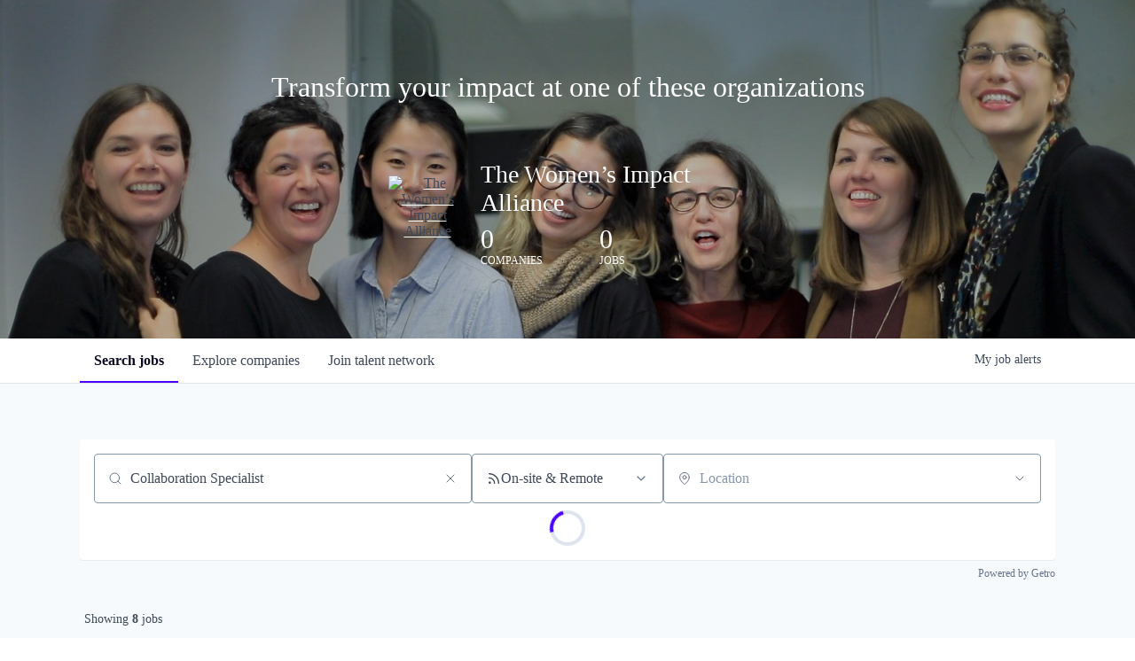

--- FILE ---
content_type: text/html; charset=utf-8
request_url: https://jobs.thewia.org/jobs?q=Collaboration%20Specialist
body_size: 18476
content:
<!DOCTYPE html><html lang="en"><head><link rel="shortcut icon" href="https://cdn.filepicker.io/api/file/wudbtvNdS5yjfNBKigGB" data-next-head=""/><title data-next-head="">Jobs | The Women’s Impact Alliance Job Board</title><meta name="description" property="og:description" content="Search job openings across the The Women’s Impact Alliance network." data-next-head=""/><meta charSet="utf-8" data-next-head=""/><meta name="viewport" content="initial-scale=1.0, width=device-width" data-next-head=""/><link rel="apple-touch-icon" sizes="180x180" href="https://cdn.filepicker.io/api/file/wudbtvNdS5yjfNBKigGB" data-next-head=""/><link rel="icon" type="image/png" sizes="32x32" href="https://cdn.filepicker.io/api/file/wudbtvNdS5yjfNBKigGB" data-next-head=""/><link rel="icon" type="image/png" sizes="16x16" href="https://cdn.filepicker.io/api/file/wudbtvNdS5yjfNBKigGB" data-next-head=""/><link rel="shortcut icon" href="https://cdn.filepicker.io/api/file/wudbtvNdS5yjfNBKigGB" data-next-head=""/><link rel="canonical" href="https://jobs.thewia.org/jobs" data-next-head=""/><meta name="url" property="og:url" content="https://jobs.thewia.org" data-next-head=""/><meta name="type" property="og:type" content="website" data-next-head=""/><meta name="title" property="og:title" content="The Women’s Impact Alliance Job Board" data-next-head=""/><meta name="image" property="og:image" content="http://cdn.filestackcontent.com/hF8RPaASAmXeXvbt730J" data-next-head=""/><meta name="secure_url" property="og:image:secure_url" content="https://cdn.filestackcontent.com/hF8RPaASAmXeXvbt730J" data-next-head=""/><meta name="twitter:card" content="summary_large_image" data-next-head=""/><meta name="twitter:image" content="https://cdn.filestackcontent.com/hF8RPaASAmXeXvbt730J" data-next-head=""/><meta name="twitter:title" content="The Women’s Impact Alliance Job Board" data-next-head=""/><meta name="twitter:description" content="Search job openings across the The Women’s Impact Alliance network." data-next-head=""/><meta name="robots" content="noindex,nofollow" data-next-head=""/><meta name="google-site-verification" content="CQNnZQRH0dvJgCqWABp64ULhLI69C53ULhWdJemAW_w" data-next-head=""/><script>!function(){var analytics=window.analytics=window.analytics||[];if(!analytics.initialize)if(analytics.invoked)window.console&&console.error&&console.error("Segment snippet included twice.");else{analytics.invoked=!0;analytics.methods=["trackSubmit","trackClick","trackLink","trackForm","pageview","identify","reset","group","track","ready","alias","debug","page","once","off","on","addSourceMiddleware","addIntegrationMiddleware","setAnonymousId","addDestinationMiddleware"];analytics.factory=function(e){return function(){if(window.analytics.initialized)return window.analytics[e].apply(window.analytics,arguments);var i=Array.prototype.slice.call(arguments);i.unshift(e);analytics.push(i);return analytics}};for(var i=0;i<analytics.methods.length;i++){var key=analytics.methods[i];analytics[key]=analytics.factory(key)}analytics.load=function(key,i){var t=document.createElement("script");t.type="text/javascript";t.async=!0;t.src="https://an.getro.com/analytics.js/v1/" + key + "/analytics.min.js";var n=document.getElementsByTagName("script")[0];n.parentNode.insertBefore(t,n);analytics._loadOptions=i};analytics._writeKey="VKRqdgSBA3lFoZSlbeHbrzqQkLPBcP7W";;analytics.SNIPPET_VERSION="4.16.1";
analytics.load("VKRqdgSBA3lFoZSlbeHbrzqQkLPBcP7W");

}}();</script><link rel="preload" href="https://cdn.getro.com/assets/_next/static/css/b1414ae24606c043.css" as="style"/><link rel="stylesheet" href="https://cdn.getro.com/assets/_next/static/css/b1414ae24606c043.css" data-n-g=""/><noscript data-n-css=""></noscript><script defer="" nomodule="" src="https://cdn.getro.com/assets/_next/static/chunks/polyfills-42372ed130431b0a.js"></script><script src="https://cdn.getro.com/assets/_next/static/chunks/webpack-13401e6578afde49.js" defer=""></script><script src="https://cdn.getro.com/assets/_next/static/chunks/framework-a008f048849dfc11.js" defer=""></script><script src="https://cdn.getro.com/assets/_next/static/chunks/main-0d988e589bb741d4.js" defer=""></script><script src="https://cdn.getro.com/assets/_next/static/chunks/pages/_app-52002506ec936253.js" defer=""></script><script src="https://cdn.getro.com/assets/_next/static/chunks/a86620fd-3b4606652f1c2476.js" defer=""></script><script src="https://cdn.getro.com/assets/_next/static/chunks/07c2d338-19ca01e539922f81.js" defer=""></script><script src="https://cdn.getro.com/assets/_next/static/chunks/8230-afd6e299f7a6ae33.js" defer=""></script><script src="https://cdn.getro.com/assets/_next/static/chunks/4000-0acb5a82151cbee6.js" defer=""></script><script src="https://cdn.getro.com/assets/_next/static/chunks/9091-5cd776e8ee5ad3a3.js" defer=""></script><script src="https://cdn.getro.com/assets/_next/static/chunks/1637-66b68fc38bc6d10a.js" defer=""></script><script src="https://cdn.getro.com/assets/_next/static/chunks/3911-bec3a03c755777c4.js" defer=""></script><script src="https://cdn.getro.com/assets/_next/static/chunks/9117-2e6d3b3075c2f6e1.js" defer=""></script><script src="https://cdn.getro.com/assets/_next/static/chunks/1446-b10012f4e22f3c87.js" defer=""></script><script src="https://cdn.getro.com/assets/_next/static/chunks/5355-7de2c819d8cad6ea.js" defer=""></script><script src="https://cdn.getro.com/assets/_next/static/chunks/9582-518ab6ebe5bdae78.js" defer=""></script><script src="https://cdn.getro.com/assets/_next/static/chunks/7444-5b216bf1b914fcfd.js" defer=""></script><script src="https://cdn.getro.com/assets/_next/static/chunks/5809-dced6bac5d726e8b.js" defer=""></script><script src="https://cdn.getro.com/assets/_next/static/chunks/pages/jobs-67d76221fa675266.js" defer=""></script><script src="https://cdn.getro.com/assets/_next/static/fRl79fOOjpJcQR4qFORTV/_buildManifest.js" defer=""></script><script src="https://cdn.getro.com/assets/_next/static/fRl79fOOjpJcQR4qFORTV/_ssgManifest.js" defer=""></script><meta name="sentry-trace" content="9adbef4da9532f347154ae856f77216e-95809f86a9f29c72-0"/><meta name="baggage" content="sentry-environment=production,sentry-release=cb40c6117ce57b7f3730a896555d98431de3b258,sentry-public_key=99c84790fa184cf49c16c34cd7113f75,sentry-trace_id=9adbef4da9532f347154ae856f77216e,sentry-org_id=129958,sentry-sampled=false,sentry-sample_rand=0.7261185235136598,sentry-sample_rate=0.033"/><style data-styled="" data-styled-version="5.3.11">.gVRrUK{box-sizing:border-box;margin:0;min-width:0;font-family:-apple-system,BlinkMacSystemFont,'Segoe UI','Roboto','Oxygen','Ubuntu','Cantarell','Fira Sans','Droid Sans','Helvetica Neue','sans-serif';font-weight:400;font-style:normal;font-size:16px;color:#3F495A;}/*!sc*/
.fyPcag{box-sizing:border-box;margin:0;min-width:0;background-color:#F7FAFC;min-height:100vh;-webkit-flex-direction:column;-ms-flex-direction:column;flex-direction:column;-webkit-align-items:stretch;-webkit-box-align:stretch;-ms-flex-align:stretch;align-items:stretch;}/*!sc*/
.elbZCm{box-sizing:border-box;margin:0;min-width:0;width:100%;}/*!sc*/
.dFKghv{box-sizing:border-box;margin:0;min-width:0;box-shadow:0 1px 0 0 #e5e5e5;-webkit-flex-direction:row;-ms-flex-direction:row;flex-direction:row;width:100%;background-color:#ffffff;}/*!sc*/
.byBMUo{box-sizing:border-box;margin:0;min-width:0;max-width:100%;width:100%;margin-left:auto;margin-right:auto;}/*!sc*/
@media screen and (min-width:40em){.byBMUo{width:100%;}}/*!sc*/
@media screen and (min-width:65em){.byBMUo{width:1100px;}}/*!sc*/
.hQFgTu{box-sizing:border-box;margin:0;min-width:0;color:#4900FF;position:relative;-webkit-text-decoration:none;text-decoration:none;-webkit-transition:all ease 0.3s;transition:all ease 0.3s;text-transform:capitalize;-webkit-order:0;-ms-flex-order:0;order:0;padding-left:16px;padding-right:16px;padding-top:16px;padding-bottom:16px;font-size:16px;color:#3F495A;display:-webkit-box;display:-webkit-flex;display:-ms-flexbox;display:flex;-webkit-align-items:baseline;-webkit-box-align:baseline;-ms-flex-align:baseline;align-items:baseline;}/*!sc*/
@media screen and (min-width:40em){.hQFgTu{text-transform:capitalize;}}/*!sc*/
@media screen and (min-width:65em){.hQFgTu{text-transform:unset;}}/*!sc*/
.hQFgTu span{display:none;}/*!sc*/
.hQFgTu::after{content:'';position:absolute;left:0;right:0;bottom:0;height:0.125rem;background-color:#4900FF;opacity:0;-webkit-transition:opacity 0.3s;transition:opacity 0.3s;}/*!sc*/
.hQFgTu:hover{color:#3F495A;}/*!sc*/
.hQFgTu:active{background-color:#F7FAFC;-webkit-transform:scale(.94);-ms-transform:scale(.94);transform:scale(.94);}/*!sc*/
.hQFgTu.active{font-weight:600;color:#090925;}/*!sc*/
.hQFgTu.active::after{opacity:1;}/*!sc*/
@media screen and (min-width:40em){.hQFgTu{padding-left:16px;padding-right:16px;}}/*!sc*/
.ekJmTQ{box-sizing:border-box;margin:0;min-width:0;display:none;}/*!sc*/
@media screen and (min-width:40em){.ekJmTQ{display:none;}}/*!sc*/
@media screen and (min-width:65em){.ekJmTQ{display:inline-block;}}/*!sc*/
.cyRTWj{box-sizing:border-box;margin:0;min-width:0;color:#4900FF;position:relative;-webkit-text-decoration:none;text-decoration:none;-webkit-transition:all ease 0.3s;transition:all ease 0.3s;text-transform:capitalize;-webkit-order:1;-ms-flex-order:1;order:1;padding-left:16px;padding-right:16px;padding-top:16px;padding-bottom:16px;font-size:16px;color:#3F495A;display:-webkit-box;display:-webkit-flex;display:-ms-flexbox;display:flex;-webkit-align-items:baseline;-webkit-box-align:baseline;-ms-flex-align:baseline;align-items:baseline;}/*!sc*/
@media screen and (min-width:40em){.cyRTWj{text-transform:capitalize;}}/*!sc*/
@media screen and (min-width:65em){.cyRTWj{text-transform:unset;}}/*!sc*/
.cyRTWj span{display:none;}/*!sc*/
.cyRTWj::after{content:'';position:absolute;left:0;right:0;bottom:0;height:0.125rem;background-color:#4900FF;opacity:0;-webkit-transition:opacity 0.3s;transition:opacity 0.3s;}/*!sc*/
.cyRTWj:hover{color:#3F495A;}/*!sc*/
.cyRTWj:active{background-color:#F7FAFC;-webkit-transform:scale(.94);-ms-transform:scale(.94);transform:scale(.94);}/*!sc*/
.cyRTWj.active{font-weight:600;color:#090925;}/*!sc*/
.cyRTWj.active::after{opacity:1;}/*!sc*/
@media screen and (min-width:40em){.cyRTWj{padding-left:16px;padding-right:16px;}}/*!sc*/
.kPzaxb{box-sizing:border-box;margin:0;min-width:0;color:#4900FF;position:relative;-webkit-text-decoration:none;text-decoration:none;-webkit-transition:all ease 0.3s;transition:all ease 0.3s;text-transform:unset;-webkit-order:2;-ms-flex-order:2;order:2;padding-left:16px;padding-right:16px;padding-top:16px;padding-bottom:16px;font-size:16px;color:#3F495A;display:-webkit-box;display:-webkit-flex;display:-ms-flexbox;display:flex;-webkit-align-items:center;-webkit-box-align:center;-ms-flex-align:center;align-items:center;}/*!sc*/
.kPzaxb span{display:none;}/*!sc*/
.kPzaxb::after{content:'';position:absolute;left:0;right:0;bottom:0;height:0.125rem;background-color:#4900FF;opacity:0;-webkit-transition:opacity 0.3s;transition:opacity 0.3s;}/*!sc*/
.kPzaxb:hover{color:#3F495A;}/*!sc*/
.kPzaxb:active{background-color:#F7FAFC;-webkit-transform:scale(.94);-ms-transform:scale(.94);transform:scale(.94);}/*!sc*/
.kPzaxb.active{font-weight:600;color:#090925;}/*!sc*/
.kPzaxb.active::after{opacity:1;}/*!sc*/
@media screen and (min-width:40em){.kPzaxb{padding-left:16px;padding-right:16px;}}/*!sc*/
.jQZwAb{box-sizing:border-box;margin:0;min-width:0;display:inline-block;}/*!sc*/
@media screen and (min-width:40em){.jQZwAb{display:inline-block;}}/*!sc*/
@media screen and (min-width:65em){.jQZwAb{display:none;}}/*!sc*/
.ioCEHO{box-sizing:border-box;margin:0;min-width:0;margin-left:auto;margin-right:16px;text-align:left;-webkit-flex-direction:column;-ms-flex-direction:column;flex-direction:column;-webkit-order:9999;-ms-flex-order:9999;order:9999;}/*!sc*/
@media screen and (min-width:40em){.ioCEHO{margin-right:16px;}}/*!sc*/
@media screen and (min-width:65em){.ioCEHO{margin-right:0;}}/*!sc*/
.iJaGyT{box-sizing:border-box;margin:0;min-width:0;position:relative;cursor:pointer;-webkit-transition:all ease 0.3s;transition:all ease 0.3s;border-radius:4px;font-size:16px;font-weight:500;display:-webkit-box;display:-webkit-flex;display:-ms-flexbox;display:flex;-webkit-tap-highlight-color:transparent;-webkit-align-items:center;-webkit-box-align:center;-ms-flex-align:center;align-items:center;font-family:-apple-system,BlinkMacSystemFont,'Segoe UI','Roboto','Oxygen','Ubuntu','Cantarell','Fira Sans','Droid Sans','Helvetica Neue','sans-serif';color:#3F495A;background-color:#FFFFFF;border-style:solid;border-color:#A3B1C2;border-width:1px;border:none;border-color:transparent;width:small;height:small;margin-top:8px;padding:8px 16px;padding-right:0;-webkit-align-self:center;-ms-flex-item-align:center;align-self:center;font-size:14px;}/*!sc*/
.iJaGyT:active{-webkit-transform:scale(.94);-ms-transform:scale(.94);transform:scale(.94);box-shadow:inset 0px 1.875px 1.875px rgba(0,0,0,0.12);}/*!sc*/
.iJaGyT:disabled{color:#A3B1C2;}/*!sc*/
.iJaGyT:hover{background-color:#F7FAFC;}/*!sc*/
.iJaGyT [role="progressbar"] > div > div{border-color:rgba(63,73,90,0.2);border-top-color:#090925;}/*!sc*/
@media screen and (min-width:40em){.iJaGyT{border-color:#A3B1C2;}}/*!sc*/
@media screen and (min-width:40em){.iJaGyT{padding-right:16px;}}/*!sc*/
.jUfIjB{box-sizing:border-box;margin:0;min-width:0;display:none;}/*!sc*/
@media screen and (min-width:40em){.jUfIjB{display:block;}}/*!sc*/
.iqghoL{box-sizing:border-box;margin:0;min-width:0;margin-left:auto !important;margin-right:auto !important;box-sizing:border-box;max-width:100%;position:static;z-index:1;margin-left:auto;margin-right:auto;width:100%;padding-top:0;padding-left:16px;padding-right:16px;padding-bottom:64px;}/*!sc*/
@media screen and (min-width:40em){.iqghoL{width:100%;}}/*!sc*/
@media screen and (min-width:65em){.iqghoL{width:1132px;}}/*!sc*/
.bkhDTe{box-sizing:border-box;margin:0;min-width:0;margin-top:64px;margin-bottom:32px;}/*!sc*/
.dOjeRb{box-sizing:border-box;margin:0;min-width:0;padding-left:16px;padding-right:16px;padding-top:8px;padding-bottom:8px;background:white;border:none;box-shadow:0px 1px 0px 0px rgba(0,0,0,0.06);border-radius:4px;padding:16px;margin-top:0px;margin-bottom:0px;}/*!sc*/
.dPOMYt{box-sizing:border-box;margin:0;min-width:0;position:relative;-webkit-flex-direction:column;-ms-flex-direction:column;flex-direction:column;}/*!sc*/
.eafdQG{box-sizing:border-box;margin:0;min-width:0;gap:8px;position:relative;-webkit-flex-direction:column;-ms-flex-direction:column;flex-direction:column;padding-bottom:8px;-webkit-align-items:flex-start;-webkit-box-align:flex-start;-ms-flex-align:flex-start;align-items:flex-start;}/*!sc*/
@media screen and (min-width:40em){.eafdQG{-webkit-flex-direction:column;-ms-flex-direction:column;flex-direction:column;}}/*!sc*/
@media screen and (min-width:65em){.eafdQG{-webkit-flex-direction:row;-ms-flex-direction:row;flex-direction:row;}}/*!sc*/
.dtqdsu{box-sizing:border-box;margin:0;min-width:0;-webkit-align-items:center;-webkit-box-align:center;-ms-flex-align:center;align-items:center;width:100%;position:relative;}/*!sc*/
.hNsqQD{box-sizing:border-box;margin:0;min-width:0;-webkit-align-self:center;-ms-flex-item-align:center;align-self:center;-webkit-flex-shrink:0;-ms-flex-negative:0;flex-shrink:0;stroke:currentColor;position:absolute;left:16px;color:#67738B;height:16px;width:16px;}/*!sc*/
.jPrzrh{box-sizing:border-box;margin:0;min-width:0;display:block;width:100%;padding:8px;-webkit-appearance:none;-moz-appearance:none;appearance:none;font-size:inherit;line-height:inherit;border:1px solid;border-radius:4px;color:inherit;background-color:transparent;border-color:#8797AB;font-size:16px;-webkit-transition:all .3s;transition:all .3s;color:#3F495A;background-color:#FFFFFF;border-color:#8797AB !important;padding-left:40px;padding-right:12px;padding-top:8px;padding-bottom:8px;font-size:16px;line-height:22px;height:40px;font-family:inherit!important;border-radius:4px;border:1px solid;height:56px;}/*!sc*/
.jPrzrh:disabled{background-color:#EDF2F7;color:#67738B;border-color:#DEE4ED;opacity:1;}/*!sc*/
.jPrzrh::-webkit-input-placeholder{color:#8797AB;}/*!sc*/
.jPrzrh::-moz-placeholder{color:#8797AB;}/*!sc*/
.jPrzrh:-ms-input-placeholder{color:#8797AB;}/*!sc*/
.jPrzrh::placeholder{color:#8797AB;}/*!sc*/
.jPrzrh:focus{outline:none !important;border-color:#3F495A;}/*!sc*/
.jPrzrh::-webkit-input-placeholder{color:#8797AB;font-size:16px;}/*!sc*/
.jPrzrh::-moz-placeholder{color:#8797AB;font-size:16px;}/*!sc*/
.jPrzrh:-ms-input-placeholder{color:#8797AB;font-size:16px;}/*!sc*/
.jPrzrh::placeholder{color:#8797AB;font-size:16px;}/*!sc*/
.gaTgQg{box-sizing:border-box;margin:0;min-width:0;stroke:#67738B;background:transparent;position:absolute;right:16px;cursor:pointer;display:-webkit-box;display:-webkit-flex;display:-ms-flexbox;display:flex;-webkit-align-items:center;-webkit-box-align:center;-ms-flex-align:center;align-items:center;color:#67738B;}/*!sc*/
.fhUgHl{box-sizing:border-box;margin:0;min-width:0;-webkit-align-self:center;-ms-flex-item-align:center;align-self:center;-webkit-flex-shrink:0;-ms-flex-negative:0;flex-shrink:0;stroke:currentColor;color:#67738B;width:1em;height:1em;}/*!sc*/
.gpYOrq{box-sizing:border-box;margin:0;min-width:0;width:100%;max-width:100%;position:relative;}/*!sc*/
@media screen and (min-width:40em){.gpYOrq{max-width:100%;}}/*!sc*/
@media screen and (min-width:65em){.gpYOrq{max-width:216px;}}/*!sc*/
.ifTlGn{box-sizing:border-box;margin:0;min-width:0;border:1px solid;border-color:#8797AB;border-radius:4px;height:56px;width:100%;color:#3F495A;font-size:16px;line-height:24px;-webkit-box-pack:justify;-webkit-justify-content:space-between;-ms-flex-pack:justify;justify-content:space-between;-webkit-align-items:center;-webkit-box-align:center;-ms-flex-align:center;align-items:center;padding:12px 16px;cursor:pointer;}/*!sc*/
.hMzqbi{box-sizing:border-box;margin:0;min-width:0;-webkit-box-pack:justify;-webkit-justify-content:space-between;-ms-flex-pack:justify;justify-content:space-between;-webkit-align-items:center;-webkit-box-align:center;-ms-flex-align:center;align-items:center;gap:8px;}/*!sc*/
.gKbVEE{box-sizing:border-box;margin:0;min-width:0;width:16px;height:16px;}/*!sc*/
.dKubqp{box-sizing:border-box;margin:0;min-width:0;}/*!sc*/
.hOzwRQ{box-sizing:border-box;margin:0;min-width:0;color:#67738B;width:16px;height:16px;}/*!sc*/
.bQTaFj{box-sizing:border-box;margin:0;min-width:0;position:relative;width:100%;}/*!sc*/
.bQTaFj svg{margin-left:0px;}/*!sc*/
.CPtuy{box-sizing:border-box;margin:0;min-width:0;display:block;width:100%;padding:8px;-webkit-appearance:none;-moz-appearance:none;appearance:none;font-size:inherit;line-height:inherit;border:1px solid;border-radius:4px;color:inherit;background-color:transparent;border-color:#8797AB;font-size:16px;-webkit-transition:all .3s;transition:all .3s;color:#3F495A;background-color:#FFFFFF;border-color:#8797AB !important;padding-left:40px;padding-right:12px;padding-top:8px;padding-bottom:8px;font-size:16px;line-height:22px;height:40px;font-family:inherit!important;border-radius:4px;border:1px solid;-webkit-transition:none;transition:none;text-transform:none;height:56px;}/*!sc*/
.CPtuy:disabled{background-color:#EDF2F7;color:#67738B;border-color:#DEE4ED;opacity:1;}/*!sc*/
.CPtuy::-webkit-input-placeholder{color:#8797AB;}/*!sc*/
.CPtuy::-moz-placeholder{color:#8797AB;}/*!sc*/
.CPtuy:-ms-input-placeholder{color:#8797AB;}/*!sc*/
.CPtuy::placeholder{color:#8797AB;}/*!sc*/
.CPtuy:focus{outline:none !important;border-color:#3F495A;}/*!sc*/
.CPtuy::-webkit-input-placeholder{color:#8797AB;font-size:16px;}/*!sc*/
.CPtuy::-moz-placeholder{color:#8797AB;font-size:16px;}/*!sc*/
.CPtuy:-ms-input-placeholder{color:#8797AB;font-size:16px;}/*!sc*/
.CPtuy::placeholder{color:#8797AB;font-size:16px;}/*!sc*/
.ePOtqE{box-sizing:border-box;margin:0;min-width:0;gap:24px;-webkit-flex-direction:column;-ms-flex-direction:column;flex-direction:column;}/*!sc*/
@media screen and (min-width:40em){.ePOtqE{gap:8px;-webkit-flex-direction:row;-ms-flex-direction:row;flex-direction:row;}}/*!sc*/
.imIhDR{box-sizing:border-box;margin:0;min-width:0;gap:0px;width:100%;}/*!sc*/
@media screen and (min-width:40em){.imIhDR{gap:0px;}}/*!sc*/
@media screen and (min-width:65em){.imIhDR{gap:8px;}}/*!sc*/
@media screen and (min-width:40em){.imIhDR{width:50%;}}/*!sc*/
@media screen and (min-width:65em){.imIhDR{width:100%;}}/*!sc*/
.hBsjQI{box-sizing:border-box;margin:0;min-width:0;overflow:hidden;z-index:1;max-width:850px;}/*!sc*/
.kDugEE{box-sizing:border-box;margin:0;min-width:0;display:none;gap:8px;-webkit-flex-wrap:wrap;-ms-flex-wrap:wrap;flex-wrap:wrap;height:34px;overflow:hidden;}/*!sc*/
@media screen and (min-width:40em){.kDugEE{display:none;}}/*!sc*/
@media screen and (min-width:65em){.kDugEE{display:-webkit-box;display:-webkit-flex;display:-ms-flexbox;display:flex;}}/*!sc*/
.kDugEE button{padding:0px;}/*!sc*/
.cYZSww{box-sizing:border-box;margin:0;min-width:0;box-sizing:border-box;-webkit-order:3;-ms-flex-order:3;order:3;}/*!sc*/
.gEjMnB{box-sizing:border-box;margin:0;min-width:0;z-index:999;border:1px solid;border-radius:4px;-webkit-align-items:left;-webkit-box-align:left;-ms-flex-align:left;align-items:left;width:100%;padding:4px 16px;-webkit-box-pack:justify;-webkit-justify-content:space-between;-ms-flex-pack:justify;justify-content:space-between;gap:4px;border-color:#DEE4ED;height:32px;position:relative;cursor:pointer;}/*!sc*/
@media screen and (min-width:40em){.gEjMnB{-webkit-align-items:center;-webkit-box-align:center;-ms-flex-align:center;align-items:center;width:auto;}}/*!sc*/
.bTFOLE{box-sizing:border-box;margin:0;min-width:0;font-size:14px;font-weight:500;line-height:24px;color:#3F495A;}/*!sc*/
.jKkGwI{box-sizing:border-box;margin:0;min-width:0;-webkit-align-self:center;-ms-flex-item-align:center;align-self:center;-webkit-flex-shrink:0;-ms-flex-negative:0;flex-shrink:0;color:#3F495A;width:16px;height:16px;}/*!sc*/
.jKkGwI stroke{main:#3F495A;dark:#090925;subtle:#67738B;placeholder:#8797AB;link:#3F495A;link-accent:#4900FF;error:#D90218;}/*!sc*/
.iKBhxn{box-sizing:border-box;margin:0;min-width:0;box-sizing:border-box;-webkit-order:4;-ms-flex-order:4;order:4;}/*!sc*/
.bmrzoG{box-sizing:border-box;margin:0;min-width:0;box-sizing:border-box;-webkit-order:5;-ms-flex-order:5;order:5;}/*!sc*/
.disCzZ{box-sizing:border-box;margin:0;min-width:0;padding-top:8px;-webkit-box-pack:end;-webkit-justify-content:flex-end;-ms-flex-pack:end;justify-content:flex-end;}/*!sc*/
.cMUIwX{box-sizing:border-box;margin:0;min-width:0;color:#4900FF;position:relative;text-align:right;-webkit-text-decoration:none;text-decoration:none;color:#67738B !important;font-size:12px;}/*!sc*/
.cMUIwX:hover{color:#3F495A !important;-webkit-text-decoration:underline;text-decoration:underline;}/*!sc*/
.gzvRyC{box-sizing:border-box;margin:0;min-width:0;-webkit-flex-direction:column;-ms-flex-direction:column;flex-direction:column;padding-bottom:32px;}/*!sc*/
.jVkuIv{box-sizing:border-box;margin:0;min-width:0;padding-bottom:8px;}/*!sc*/
.eeJJhv{box-sizing:border-box;margin:0;min-width:0;padding-left:5px;padding-right:5px;font-size:14px;margin-right:8px;}/*!sc*/
.jnWDSA{box-sizing:border-box;margin:0;min-width:0;-webkit-flex-direction:row;-ms-flex-direction:row;flex-direction:row;-webkit-box-pack:start;-webkit-justify-content:flex-start;-ms-flex-pack:start;justify-content:flex-start;}/*!sc*/
.jBIkRB{box-sizing:border-box;margin:0;min-width:0;height:24px;display:-webkit-box;display:-webkit-flex;display:-ms-flexbox;display:flex;-webkit-align-items:center;-webkit-box-align:center;-ms-flex-align:center;align-items:center;-webkit-box-flex:2;-webkit-flex-grow:2;-ms-flex-positive:2;flex-grow:2;}/*!sc*/
@media screen and (min-width:40em){.jBIkRB{-webkit-box-flex:unset;-webkit-flex-grow:unset;-ms-flex-positive:unset;flex-grow:unset;}}/*!sc*/
.lnfrVq{box-sizing:border-box;margin:0;min-width:0;color:#3F495A;}/*!sc*/
.dYQMIk{box-sizing:border-box;margin:0;min-width:0;margin:0;padding-top:4px;-webkit-flex-direction:column;-ms-flex-direction:column;flex-direction:column;}/*!sc*/
.hHlBPa{box-sizing:border-box;margin:0;min-width:0;padding-left:5px;padding-right:5px;}/*!sc*/
.bQOKkJ{box-sizing:border-box;margin:0;min-width:0;border-radius:4px;box-shadow:none;padding:32px;background-color:#FFFFFF;margin-left:1px;margin-right:1px;padding-left:16px;padding-right:16px;padding-top:8px;padding-bottom:8px;background:white;border-style:solid;border-color:#DEE4ED;border-width:1px;-webkit-transition:all ease .3s;transition:all ease .3s;position:relative;border:none;margin-top:2px;margin-bottom:2px;box-shadow:0px 1px 0px 0px rgba(0,0,0,0.06);border-radius:4px;border-left-color:unset;border-left-width:unset;border-left-style:unset;border-bottom-width:0;z-index:1;padding:8px;}/*!sc*/
@media screen and (min-width:40em){.bQOKkJ{margin-top:8px;margin-bottom:8px;}}/*!sc*/
.bQOKkJ.discarded{box-shadow:none;cursor:default;}/*!sc*/
.bQOKkJ:hover{box-shadow:0px 1px 2px 0px rgba(27,36,50,0.04),0px 1px 16px 0px rgba(27,36,50,0.06);z-index:2;cursor:pointer;}/*!sc*/
.bQOKkJ:hover .hover-active{opacity:0.5;}/*!sc*/
.bQOKkJ:not(:last-child){margin-bottom:8px;}/*!sc*/
@media screen and (min-width:40em){.bQOKkJ{padding:16px;}}/*!sc*/
.fTdfXY{box-sizing:border-box;margin:0;min-width:0;-webkit-transition:all ease .3s;transition:all ease .3s;opacity:1;width:100%;}/*!sc*/
.keQdb{box-sizing:border-box;margin:0;min-width:0;height:40px;width:40px;margin-right:8px;}/*!sc*/
@media screen and (min-width:40em){.keQdb{height:72px;}}/*!sc*/
@media screen and (min-width:40em){.keQdb{width:72px;}}/*!sc*/
.gNMeSM{box-sizing:border-box;margin:0;min-width:0;-webkit-appearance:none;-moz-appearance:none;appearance:none;display:inline-block;text-align:center;line-height:inherit;-webkit-text-decoration:none;text-decoration:none;font-size:inherit;padding-left:16px;padding-right:16px;padding-top:8px;padding-bottom:8px;color:#ffffff;background-color:#4900FF;border:none;border-radius:4px;padding-left:8px;padding-right:8px;font-size:16px;position:relative;z-index:2;cursor:pointer;-webkit-transition:all ease 0.3s;transition:all ease 0.3s;border-radius:4px;font-weight:500;display:-webkit-box;display:-webkit-flex;display:-ms-flexbox;display:flex;-webkit-tap-highlight-color:transparent;-webkit-align-items:center;-webkit-box-align:center;-ms-flex-align:center;align-items:center;font-family:-apple-system,BlinkMacSystemFont,'Segoe UI','Roboto','Oxygen','Ubuntu','Cantarell','Fira Sans','Droid Sans','Helvetica Neue','sans-serif';color:#3F495A;background-color:transparent;border-style:solid;border-color:#A3B1C2;border-width:1px;border:none;-webkit-box-pack:unset;-webkit-justify-content:unset;-ms-flex-pack:unset;justify-content:unset;-webkit-text-decoration:none;text-decoration:none;white-space:nowrap;margin-right:16px;padding:0;height:100%;margin:0;}/*!sc*/
.gNMeSM:active{-webkit-transform:scale(.94);-ms-transform:scale(.94);transform:scale(.94);box-shadow:inset 0px 1.875px 1.875px rgba(0,0,0,0.12);}/*!sc*/
.gNMeSM:disabled{color:#A3B1C2;}/*!sc*/
.gNMeSM:hover{-webkit-text-decoration:underline;text-decoration:underline;}/*!sc*/
.gNMeSM [role="progressbar"] > div > div{border-color:rgba(63,73,90,0.2);border-top-color:#090925;}/*!sc*/
.hA-DOfg{box-sizing:border-box;margin:0;min-width:0;position:relative;font-weight:500;color:#3F495A;height:100%;width:100%;border-radius:4px;-webkit-align-items:flex-start;-webkit-box-align:flex-start;-ms-flex-align:flex-start;align-items:flex-start;}/*!sc*/
.YUNNQ{box-sizing:border-box;margin:0;min-width:0;border-radius:4px;overflow:hidden;object-fit:contain;width:100%;height:100%;border-radius:4px;overflow:hidden;object-fit:contain;width:100%;height:100%;width:72px;height:72px;}/*!sc*/
.iyCkWY{box-sizing:border-box;margin:0;min-width:0;width:50%;padding-left:8px;padding-right:8px;-webkit-flex-direction:column;-ms-flex-direction:column;flex-direction:column;-webkit-flex:1 1 auto;-ms-flex:1 1 auto;flex:1 1 auto;}/*!sc*/
.fQRiYO{box-sizing:border-box;margin:0;min-width:0;margin-bottom:4px;font-size:16px;width:100%;}/*!sc*/
@media screen and (min-width:40em){.fQRiYO{font-size:18px;}}/*!sc*/
.ckqWSn{box-sizing:border-box;margin:0;min-width:0;padding-left:8px;padding-right:8px;font-size:16px;position:relative;z-index:2;cursor:pointer;-webkit-transition:all ease 0.3s;transition:all ease 0.3s;border-radius:4px;font-weight:500;display:-webkit-box;display:-webkit-flex;display:-ms-flexbox;display:flex;-webkit-tap-highlight-color:transparent;-webkit-align-items:center;-webkit-box-align:center;-ms-flex-align:center;align-items:center;font-family:-apple-system,BlinkMacSystemFont,'Segoe UI','Roboto','Oxygen','Ubuntu','Cantarell','Fira Sans','Droid Sans','Helvetica Neue','sans-serif';color:#3F495A;background-color:transparent;border-style:solid;border-color:#A3B1C2;border-width:1px;border:none;-webkit-box-pack:unset;-webkit-justify-content:unset;-ms-flex-pack:unset;justify-content:unset;-webkit-text-decoration:none;text-decoration:none;white-space:nowrap;margin-right:16px;padding:0;max-width:100%;white-space:break-spaces;display:inline-block;}/*!sc*/
.ckqWSn:active{-webkit-transform:scale(.94);-ms-transform:scale(.94);transform:scale(.94);box-shadow:inset 0px 1.875px 1.875px rgba(0,0,0,0.12);}/*!sc*/
.ckqWSn:disabled{color:#A3B1C2;}/*!sc*/
.ckqWSn:hover{-webkit-text-decoration:underline;text-decoration:underline;}/*!sc*/
.ckqWSn [role="progressbar"] > div > div{border-color:rgba(63,73,90,0.2);border-top-color:#090925;}/*!sc*/
.iPxVlv{box-sizing:border-box;margin:0;min-width:0;-webkit-flex-direction:column-reverse;-ms-flex-direction:column-reverse;flex-direction:column-reverse;-webkit-align-items:baseline;-webkit-box-align:baseline;-ms-flex-align:baseline;align-items:baseline;}/*!sc*/
@media screen and (min-width:40em){.iPxVlv{-webkit-flex-direction:row;-ms-flex-direction:row;flex-direction:row;}}/*!sc*/
.kdTElY{box-sizing:border-box;margin:0;min-width:0;white-space:break-spaces;overflow:hidden;text-overflow:ellipsis;font-size:16px;color:#090925;font-weight:500;}/*!sc*/
@media screen and (min-width:40em){.kdTElY{font-size:18px;}}/*!sc*/
.cWqJGK{box-sizing:border-box;margin:0;min-width:0;-webkit-appearance:none;-moz-appearance:none;appearance:none;display:inline-block;text-align:center;line-height:inherit;-webkit-text-decoration:none;text-decoration:none;font-size:inherit;padding-left:16px;padding-right:16px;padding-top:8px;padding-bottom:8px;color:#ffffff;background-color:#4900FF;border:none;border-radius:4px;padding-left:8px;padding-right:8px;font-size:16px;position:relative;z-index:2;cursor:pointer;-webkit-transition:all ease 0.3s;transition:all ease 0.3s;border-radius:4px;font-weight:500;display:-webkit-box;display:-webkit-flex;display:-ms-flexbox;display:flex;-webkit-tap-highlight-color:transparent;-webkit-align-items:center;-webkit-box-align:center;-ms-flex-align:center;align-items:center;font-family:-apple-system,BlinkMacSystemFont,'Segoe UI','Roboto','Oxygen','Ubuntu','Cantarell','Fira Sans','Droid Sans','Helvetica Neue','sans-serif';color:#3F495A;background-color:transparent;border-style:solid;border-color:#A3B1C2;border-width:1px;border:none;-webkit-box-pack:unset;-webkit-justify-content:unset;-ms-flex-pack:unset;justify-content:unset;-webkit-text-decoration:none;text-decoration:none;white-space:nowrap;margin-right:16px;padding:0;white-space:break-spaces;text-align:left;font-size:14px;margin-bottom:8px;display:inline-block;}/*!sc*/
.cWqJGK:active{-webkit-transform:scale(.94);-ms-transform:scale(.94);transform:scale(.94);box-shadow:inset 0px 1.875px 1.875px rgba(0,0,0,0.12);}/*!sc*/
.cWqJGK:disabled{color:#A3B1C2;}/*!sc*/
.cWqJGK:hover{-webkit-text-decoration:underline;text-decoration:underline;}/*!sc*/
.cWqJGK [role="progressbar"] > div > div{border-color:rgba(63,73,90,0.2);border-top-color:#090925;}/*!sc*/
@media screen and (min-width:40em){.cWqJGK{font-size:16px;}}/*!sc*/
.iJFUtG{box-sizing:border-box;margin:0;min-width:0;gap:16px;-webkit-flex-wrap:wrap;-ms-flex-wrap:wrap;flex-wrap:wrap;}/*!sc*/
.dlgpap{box-sizing:border-box;margin:0;min-width:0;-webkit-align-items:flex-start;-webkit-box-align:flex-start;-ms-flex-align:flex-start;align-items:flex-start;color:#8797AB;}/*!sc*/
.flyIlk{box-sizing:border-box;margin:0;min-width:0;height:16px;width:16px;}/*!sc*/
.gRUtHQ{box-sizing:border-box;margin:0;min-width:0;font-size:14px;color:#3F495A;margin-left:4px;}/*!sc*/
.hYaoSM{box-sizing:border-box;margin:0;min-width:0;text-transform:capitalize;}/*!sc*/
.ejsdCL{box-sizing:border-box;margin:0;min-width:0;gap:4px;-webkit-align-items:center;-webkit-box-align:center;-ms-flex-align:center;align-items:center;color:#8797AB;}/*!sc*/
.gKGDpF{box-sizing:border-box;margin:0;min-width:0;font-size:14px;color:#3F495A;}/*!sc*/
.iTmkZA{box-sizing:border-box;margin:0;min-width:0;margin-top:8px;row-gap:4px;-webkit-column-gap:4px;column-gap:4px;-webkit-flex-wrap:wrap;-ms-flex-wrap:wrap;flex-wrap:wrap;}/*!sc*/
.iTmkZA > div{margin-right:0;}/*!sc*/
.iWmnaN{box-sizing:border-box;margin:0;min-width:0;overflow:hidden;height:0;width:0;-webkit-align-self:center;-ms-flex-item-align:center;align-self:center;padding-left:0;padding-right:0;-webkit-align-items:center;-webkit-box-align:center;-ms-flex-align:center;align-items:center;}/*!sc*/
@media screen and (min-width:40em){.iWmnaN{height:0;width:0;padding-left:0;padding-right:0;}}/*!sc*/
@media screen and (min-width:65em){.iWmnaN{height:unset;width:unset;padding-left:8px;padding-right:8px;}}/*!sc*/
.fKngSq{box-sizing:border-box;margin:0;min-width:0;cursor:pointer;position:relative;-webkit-transition:unset;transition:unset;border-radius:4px;font-size:16px;font-weight:500;display:-webkit-box;display:-webkit-flex;display:-ms-flexbox;display:flex;-webkit-tap-highlight-color:transparent;-webkit-align-items:center;-webkit-box-align:center;-ms-flex-align:center;align-items:center;font-family:-apple-system,BlinkMacSystemFont,'Segoe UI','Roboto','Oxygen','Ubuntu','Cantarell','Fira Sans','Droid Sans','Helvetica Neue','sans-serif';color:#4900FF;background-color:#ffffff;border-style:solid;border-color:#4900FF;border-width:1px;box-shadow:none;padding-left:16px;padding-right:16px;-webkit-text-decoration:none;text-decoration:none;padding-top:8px;padding-bottom:8px;border:none;z-index:1;position:static;background-color:#ffffff;width:100%;font-size:14px;}/*!sc*/
.fKngSq:active{-webkit-transform:scale(.94);-ms-transform:scale(.94);transform:scale(.94);box-shadow:inset 0px 1.875px 1.875px rgba(0,0,0,0.12);}/*!sc*/
.fKngSq:disabled{color:#8A75F0;}/*!sc*/
.fKngSq:disabled:not(.ladda-button){background-color:#F7FAFC;}/*!sc*/
.fKngSq:hover{background-color:#ffffff;}/*!sc*/
.fKngSq [role="progressbar"] > div > div{border-color:rgba(63,73,90,0.2);border-top-color:#090925;}/*!sc*/
.fKngSq.ladda-button [role="progressbar"] > div > div{border-color:rgba(109,51,255,0.15);border-top-color:#6D33FF;}/*!sc*/
.fKngSq:after{content:'';position:absolute;left:0;top:0;right:0;bottom:0;}/*!sc*/
.fKngSq:hover{background-color:#ffffff;}/*!sc*/
.fKngSq:active{-webkit-transform:none;-ms-transform:none;transform:none;}/*!sc*/
.krytts{box-sizing:border-box;margin:0;min-width:0;position:absolute;width:1px;height:1px;padding:0;margin:-1px;overflow:hidden;-webkit-clip:rect(,0,0,0,0);clip:rect(,0,0,0,0);white-space:nowrap;border:none;}/*!sc*/
.jINRRc{box-sizing:border-box;margin:0;min-width:0;-webkit-align-self:center;-ms-flex-item-align:center;align-self:center;-webkit-flex-shrink:0;-ms-flex-negative:0;flex-shrink:0;height:16px;width:16px;margin-top:4px;margin-left:4px;}/*!sc*/
.eVOJZw{box-sizing:border-box;margin:0;min-width:0;border-radius:4px;box-shadow:none;padding:32px;background-color:#FFFFFF;margin-left:1px;margin-right:1px;padding-left:16px;padding-right:16px;padding-top:8px;padding-bottom:8px;background:white;border-style:solid;border-color:#DEE4ED;border-width:1px;-webkit-transition:all ease .3s;transition:all ease .3s;position:relative;border:none;margin-top:2px;margin-bottom:2px;box-shadow:0px 1px 0px 0px rgba(0,0,0,0.06);border-radius:4px;border-left-color:unset;border-left-width:unset;border-left-style:unset;border-bottom-width:1px;z-index:1;padding:8px;}/*!sc*/
@media screen and (min-width:40em){.eVOJZw{margin-top:8px;margin-bottom:8px;}}/*!sc*/
.eVOJZw.discarded{box-shadow:none;cursor:default;}/*!sc*/
.eVOJZw:hover{box-shadow:0px 1px 2px 0px rgba(27,36,50,0.04),0px 1px 16px 0px rgba(27,36,50,0.06);z-index:2;cursor:pointer;}/*!sc*/
.eVOJZw:hover .hover-active{opacity:0.5;}/*!sc*/
.eVOJZw:not(:last-child){margin-bottom:8px;}/*!sc*/
@media screen and (min-width:40em){.eVOJZw{padding:16px;}}/*!sc*/
.cyxIHP{box-sizing:border-box;margin:0;min-width:0;justify-self:flex-end;margin-top:auto;-webkit-flex-direction:row;-ms-flex-direction:row;flex-direction:row;width:100%;background-color:#ffffff;padding-top:32px;padding-bottom:32px;}/*!sc*/
.Jizzq{box-sizing:border-box;margin:0;min-width:0;width:100%;margin-left:auto;margin-right:auto;-webkit-flex-direction:column;-ms-flex-direction:column;flex-direction:column;text-align:center;}/*!sc*/
@media screen and (min-width:40em){.Jizzq{width:1100px;}}/*!sc*/
.BIuyh{box-sizing:border-box;margin:0;min-width:0;color:#4900FF;-webkit-align-self:center;-ms-flex-item-align:center;align-self:center;margin-bottom:16px;color:#4900FF;width:120px;}/*!sc*/
.bfORaf{box-sizing:border-box;margin:0;min-width:0;color:currentColor;width:100%;height:auto;}/*!sc*/
.gkPOSa{box-sizing:border-box;margin:0;min-width:0;-webkit-flex-direction:row;-ms-flex-direction:row;flex-direction:row;-webkit-box-pack:center;-webkit-justify-content:center;-ms-flex-pack:center;justify-content:center;-webkit-flex-wrap:wrap;-ms-flex-wrap:wrap;flex-wrap:wrap;}/*!sc*/
.hDtUlk{box-sizing:border-box;margin:0;min-width:0;-webkit-appearance:none;-moz-appearance:none;appearance:none;display:inline-block;text-align:center;line-height:inherit;-webkit-text-decoration:none;text-decoration:none;font-size:inherit;padding-left:16px;padding-right:16px;padding-top:8px;padding-bottom:8px;color:#ffffff;background-color:#4900FF;border:none;border-radius:4px;padding-left:8px;padding-right:8px;font-size:16px;position:relative;z-index:2;cursor:pointer;-webkit-transition:all ease 0.3s;transition:all ease 0.3s;border-radius:4px;font-weight:500;display:-webkit-box;display:-webkit-flex;display:-ms-flexbox;display:flex;-webkit-tap-highlight-color:transparent;-webkit-align-items:center;-webkit-box-align:center;-ms-flex-align:center;align-items:center;font-family:-apple-system,BlinkMacSystemFont,'Segoe UI','Roboto','Oxygen','Ubuntu','Cantarell','Fira Sans','Droid Sans','Helvetica Neue','sans-serif';color:#3F495A;background-color:transparent;border-style:solid;border-color:#A3B1C2;border-width:1px;border:none;-webkit-box-pack:unset;-webkit-justify-content:unset;-ms-flex-pack:unset;justify-content:unset;-webkit-text-decoration:none;text-decoration:none;white-space:nowrap;margin-right:16px;padding:0;color:#67738B;padding-top:4px;padding-bottom:4px;font-size:12px;}/*!sc*/
.hDtUlk:active{-webkit-transform:scale(.94);-ms-transform:scale(.94);transform:scale(.94);box-shadow:inset 0px 1.875px 1.875px rgba(0,0,0,0.12);}/*!sc*/
.hDtUlk:disabled{color:#A3B1C2;}/*!sc*/
.hDtUlk:hover{-webkit-text-decoration:underline;text-decoration:underline;}/*!sc*/
.hDtUlk [role="progressbar"] > div > div{border-color:rgba(63,73,90,0.2);border-top-color:#090925;}/*!sc*/
data-styled.g1[id="sc-aXZVg"]{content:"gVRrUK,fyPcag,elbZCm,dFKghv,byBMUo,hQFgTu,ekJmTQ,cyRTWj,kPzaxb,jQZwAb,ioCEHO,iJaGyT,jUfIjB,iqghoL,bkhDTe,dOjeRb,dPOMYt,eafdQG,dtqdsu,hNsqQD,jPrzrh,gaTgQg,fhUgHl,gpYOrq,ifTlGn,hMzqbi,gKbVEE,dKubqp,hOzwRQ,bQTaFj,CPtuy,ePOtqE,imIhDR,hBsjQI,kDugEE,cYZSww,gEjMnB,bTFOLE,jKkGwI,iKBhxn,bmrzoG,disCzZ,cMUIwX,gzvRyC,jVkuIv,eeJJhv,jnWDSA,jBIkRB,lnfrVq,dYQMIk,hHlBPa,bQOKkJ,fTdfXY,keQdb,gNMeSM,hA-DOfg,YUNNQ,iyCkWY,fQRiYO,ckqWSn,iPxVlv,kdTElY,cWqJGK,iJFUtG,dlgpap,flyIlk,gRUtHQ,hYaoSM,ejsdCL,gKGDpF,iTmkZA,iWmnaN,fKngSq,krytts,jINRRc,eVOJZw,cyxIHP,Jizzq,BIuyh,bfORaf,gkPOSa,hDtUlk,"}/*!sc*/
.fteAEG{display:-webkit-box;display:-webkit-flex;display:-ms-flexbox;display:flex;}/*!sc*/
data-styled.g2[id="sc-gEvEer"]{content:"fteAEG,"}/*!sc*/
.flWBVF{box-sizing:border-box;margin:0;min-width:0;container-type:inline-size;container-name:hero;}/*!sc*/
.cSZuPi{box-sizing:border-box;margin:0;min-width:0;position:relative;background-size:cover;background-position:center center;text-align:center;padding-top:32px;padding-bottom:32px;color:#ffffff;}/*!sc*/
@media (min-width:480px){.cSZuPi{padding:calc(10 * 0.5rem) 0;}}/*!sc*/
.cSZuPi::before{content:'';position:absolute;left:0;right:0;top:0;bottom:0;background-color:rgba(0,0,0,0.3);z-index:2;}/*!sc*/
.iFoJuC{box-sizing:border-box;margin:0;min-width:0;object-fit:cover;width:100%;height:100%;position:absolute;left:0;top:0;}/*!sc*/
.cmDbPT{box-sizing:border-box;margin:0;min-width:0;margin-left:auto !important;margin-right:auto !important;box-sizing:border-box;max-width:100%;position:relative;z-index:3;margin-left:auto;margin-right:auto;width:100%;padding-top:0;padding-left:16px;padding-right:16px;}/*!sc*/
@media screen and (min-width:40em){.cmDbPT{width:100%;}}/*!sc*/
@media screen and (min-width:65em){.cmDbPT{width:1132px;}}/*!sc*/
.bsENgY{box-sizing:border-box;margin:0;min-width:0;max-width:900px;position:relative;text-align:center;font-size:18px;font-weight:500;font-family:inherit;margin-left:auto;margin-right:auto;margin-top:0;margin-bottom:0;color:inherit;}/*!sc*/
@media screen and (min-width:40em){.bsENgY{font-size:32px;}}/*!sc*/
.fmUVIp{box-sizing:border-box;margin:0;min-width:0;-webkit-box-pack:center;-webkit-justify-content:center;-ms-flex-pack:center;justify-content:center;-webkit-align-items:center;-webkit-box-align:center;-ms-flex-align:center;align-items:center;}/*!sc*/
.fmUVIp:not(:first-child){margin-top:32px;}/*!sc*/
@media screen and (min-width:40em){.fmUVIp:not(:first-child){margin-top:64px;}}/*!sc*/
@media screen and (min-width:65em){.fmUVIp:not(:first-child){margin-top:64px;}}/*!sc*/
.dsamPN{box-sizing:border-box;margin:0;min-width:0;width:64px;height:64px;margin-right:16px;}/*!sc*/
@media screen and (min-width:40em){.dsamPN{width:88px;height:88px;}}/*!sc*/
.eqPqsa{box-sizing:border-box;margin:0;min-width:0;color:#4900FF;color:inherit;width:64px;-webkit-align-self:flex-start;-ms-flex-item-align:start;align-self:flex-start;}/*!sc*/
@media screen and (min-width:40em){.eqPqsa{width:88px;}}/*!sc*/
.VWXkL{box-sizing:border-box;margin:0;min-width:0;position:relative;font-weight:500;color:#3F495A;height:100%;width:100%;border-radius:4px;}/*!sc*/
.cVYRew{box-sizing:border-box;margin:0;min-width:0;max-width:100%;height:auto;border-radius:4px;overflow:hidden;object-fit:contain;width:100%;height:100%;}/*!sc*/
.HtwpK{box-sizing:border-box;margin:0;min-width:0;max-width:300px;}/*!sc*/
.bYmLvz{box-sizing:border-box;margin:0;min-width:0;position:relative;z-index:2;-webkit-box-pack:unset;-webkit-justify-content:unset;-ms-flex-pack:unset;justify-content:unset;-webkit-text-decoration:underline;text-decoration:underline;cursor:pointer;border-radius:0;border:none;padding:0;background-color:transparent;color:inherit;display:-webkit-box;display:-webkit-flex;display:-ms-flexbox;display:flex;-webkit-align-items:center;-webkit-box-align:center;-ms-flex-align:center;align-items:center;-webkit-text-decoration:none;text-decoration:none;display:block;font-weight:500;font-size:18px;text-align:left;}/*!sc*/
@media screen and (min-width:40em){.bYmLvz{font-size:28px;}}/*!sc*/
.eFrGGi{box-sizing:border-box;margin:0;min-width:0;-webkit-box-pack:start;-webkit-justify-content:flex-start;-ms-flex-pack:start;justify-content:flex-start;margin-top:16px;}/*!sc*/
@media screen and (min-width:40em){.eFrGGi{margin-top:8px;}}/*!sc*/
.fbDqWI{box-sizing:border-box;margin:0;min-width:0;padding-right:64px;}/*!sc*/
.izkFvz{box-sizing:border-box;margin:0;min-width:0;-webkit-flex-direction:column;-ms-flex-direction:column;flex-direction:column;text-align:left;padding-right:64px;}/*!sc*/
.jZIqdX{box-sizing:border-box;margin:0;min-width:0;font-size:20px;font-weight:500;}/*!sc*/
@media screen and (min-width:40em){.jZIqdX{font-size:30px;}}/*!sc*/
.erBpup{box-sizing:border-box;margin:0;min-width:0;text-transform:uppercase;font-size:12px;}/*!sc*/
.gwmNXr{box-sizing:border-box;margin:0;min-width:0;}/*!sc*/
.mcBfM{box-sizing:border-box;margin:0;min-width:0;-webkit-flex-direction:column;-ms-flex-direction:column;flex-direction:column;text-align:left;}/*!sc*/
.jznJNJ{box-sizing:border-box;margin:0;min-width:0;position:relative;height:auto;display:-webkit-inline-box;display:-webkit-inline-flex;display:-ms-inline-flexbox;display:inline-flex;-webkit-align-items:center;-webkit-box-align:center;-ms-flex-align:center;align-items:center;margin-right:8px;padding-left:12px;padding-right:12px;border-radius:100px;background-color:transparent;color:#DEE4ED;border:1px solid;border-color:#DEE4ED;max-width:100%;padding-top:4px;padding-bottom:4px;padding-right:12px;}/*!sc*/
.jznJNJ [data-item=close-icon]{-webkit-transition:all 0.1s ease 0s;transition:all 0.1s ease 0s;opacity:0.5;}/*!sc*/
.jznJNJ:hover [data-item=close-icon]{opacity:1;}/*!sc*/
.jufJjt{box-sizing:border-box;margin:0;min-width:0;line-height:16px;font-size:13px;color:#67738B;}/*!sc*/
.exMvxQ{box-sizing:border-box;margin:0;min-width:0;-webkit-text-decoration:none;text-decoration:none;color:currentColor;width:100%;height:auto;}/*!sc*/
data-styled.g3[id="sc-eqUAAy"]{content:"flWBVF,cSZuPi,iFoJuC,cmDbPT,bsENgY,fmUVIp,dsamPN,eqPqsa,VWXkL,cVYRew,HtwpK,bYmLvz,eFrGGi,fbDqWI,izkFvz,jZIqdX,erBpup,gwmNXr,mcBfM,jznJNJ,jufJjt,exMvxQ,"}/*!sc*/
.gQycbC{display:-webkit-box;display:-webkit-flex;display:-ms-flexbox;display:flex;}/*!sc*/
data-styled.g4[id="sc-fqkvVR"]{content:"gQycbC,"}/*!sc*/
</style></head><body id="main-wrapper" class=""><div id="root"></div><div id="__next"><div class="sc-aXZVg gVRrUK"><div class="" style="position:fixed;top:0;left:0;height:2px;background:transparent;z-index:99999999999;width:100%"><div class="" style="height:100%;background:#4900FF;transition:all 500ms ease;width:0%"><div style="box-shadow:0 0 10px #4900FF, 0 0 10px #4900FF;width:5%;opacity:1;position:absolute;height:100%;transition:all 500ms ease;transform:rotate(3deg) translate(0px, -4px);left:-10rem"></div></div></div><div id="wlc-main" class="sc-aXZVg sc-gEvEer fyPcag fteAEG network-container"><div width="1" class="sc-aXZVg elbZCm"><div class="sc-eqUAAy flWBVF job-board-hero"><div data-testid="default-hero" color="white" class="sc-eqUAAy cSZuPi network-hero"><img alt="hero" sx="[object Object]" loading="lazy" decoding="async" data-nimg="fill" class="sc-eqUAAy iFoJuC" style="position:absolute;height:100%;width:100%;left:0;top:0;right:0;bottom:0;color:transparent" src="https://cdn.filepicker.io/api/file/sk1Yv8aSdOgBErxIGGGH"/><div width="1,1,1132px" class="sc-eqUAAy cmDbPT container" data-testid="container"><h2 class="sc-eqUAAy bsENgY job-tagline" data-testid="tagline" font-size="3,32px" font-weight="medium" font-family="inherit" color="inherit">Transform your impact at one of these organizations</h2><div class="sc-eqUAAy sc-fqkvVR fmUVIp gQycbC network-intro" data-testid="network-info"><div class="sc-eqUAAy dsamPN job-logo" width="64px,88px" height="64px,88px"><a class="sc-eqUAAy eqPqsa theme_only" width="64px,88px" href="https://thewia.org" target="_blank"><div data-testid="network-logo" class="sc-eqUAAy sc-fqkvVR VWXkL gQycbC"><img data-testid="image" src="https://cdn.filestackcontent.com/output=f:webp,t:true,q:80,c:true/cache=expiry:max/resize=w:340/VqrG1FMeTiykoZI7kPBA" alt="The Women’s Impact Alliance" class="sc-eqUAAy cVYRew"/></div></a></div><div class="sc-eqUAAy HtwpK info"><a data-testid="network-info-name" class="sc-eqUAAy bYmLvz theme_only job-network-info-name" display="block" font-weight="medium" font-size="3,6" href="https://thewia.org" target="_blank">The Women’s Impact Alliance</a><div data-testid="number-wrapper" class="sc-eqUAAy sc-fqkvVR eFrGGi gQycbC stats job-number-wrapper"><div class="sc-eqUAAy sc-fqkvVR izkFvz gQycbC sc-eqUAAy fbDqWI job-org-count" data-testid="org-count"><div font-size="4,30px" font-weight="medium" class="sc-eqUAAy jZIqdX number"></div><div font-size="0" class="sc-eqUAAy erBpup text">companies</div></div><div class="sc-eqUAAy sc-fqkvVR mcBfM gQycbC sc-eqUAAy gwmNXr" data-testid="job-count"><div font-size="4,30px" font-weight="medium" class="sc-eqUAAy jZIqdX number"></div><div font-size="0" class="sc-eqUAAy erBpup text">Jobs</div></div></div></div></div></div></div></div><div id="content"><div data-testid="navbar" width="1" class="sc-aXZVg sc-gEvEer dFKghv fteAEG"><div width="1,1,1100px" class="sc-aXZVg sc-gEvEer byBMUo fteAEG"><a href="/jobs" class="sc-aXZVg hQFgTu theme_only  active" font-size="2" color="text.main" display="flex"><div display="none,none,inline-block" class="sc-aXZVg ekJmTQ">Search </div>jobs</a><a href="/companies" class="sc-aXZVg cyRTWj theme_only " font-size="2" color="text.main" display="flex"><div display="none,none,inline-block" class="sc-aXZVg ekJmTQ">Explore </div>companies</a><a href="/talent-network" class="sc-aXZVg kPzaxb theme_only " font-size="2" color="text.main" display="flex"><div display="none,none,inline-block" class="sc-aXZVg ekJmTQ">Join talent network</div><div display="inline-block,inline-block,none" class="sc-aXZVg jQZwAb">Talent</div></a><div order="9999" class="sc-aXZVg sc-gEvEer ioCEHO fteAEG"><div class="sc-aXZVg sc-gEvEer iJaGyT fteAEG theme_only" data-testid="my-job-alerts-button" font-size="14px">My <span class="sc-aXZVg jUfIjB">job </span>alerts</div></div></div></div><div width="1,1,1132px" data-testid="container" class="sc-aXZVg iqghoL"><div class="sc-aXZVg bkhDTe"><div class="sc-aXZVg dOjeRb filters" data-testid="list-filter"><div class="sc-aXZVg sc-gEvEer dPOMYt fteAEG"><div class="sc-aXZVg sc-gEvEer eafdQG fteAEG"><div class="sc-aXZVg sc-gEvEer dtqdsu fteAEG"><svg xmlns="http://www.w3.org/2000/svg" width="16px" height="16px" viewBox="0 0 24 24" fill="none" stroke="neutral.500" stroke-width="1.5" stroke-linecap="round" stroke-linejoin="round" class="sc-aXZVg hNsqQD" variant="icon" sx="[object Object]" data-item="close-icon" aria-hidden="true"><circle cx="11" cy="11" r="8"></circle><line x1="21" x2="16.65" y1="21" y2="16.65"></line></svg><input type="text" placeholder="Job title, company or keyword" data-testid="search-input" maxLength="512" height="56px" class="sc-aXZVg jPrzrh" value="Collaboration Specialist"/><div data-testid="search-clear" display="flex" color="neutral.500" aria-hidden="true" class="sc-aXZVg gaTgQg"><svg xmlns="http://www.w3.org/2000/svg" width="1em" height="1em" viewBox="0 0 24 24" fill="none" stroke="neutral.500" stroke-width="1.5" stroke-linecap="round" stroke-linejoin="round" class="sc-aXZVg fhUgHl" variant="icon" sx="[object Object]" data-item="clear-icon" aria-hidden="true"><line x1="18" x2="6" y1="6" y2="18"></line><line x1="6" x2="18" y1="6" y2="18"></line></svg></div></div><div class="sc-aXZVg gpYOrq"><div data-testid="remote-filter-dropdown" class="sc-aXZVg sc-gEvEer ifTlGn fteAEG"><div class="sc-aXZVg sc-gEvEer hMzqbi fteAEG"><svg xmlns="http://www.w3.org/2000/svg" width="16px" height="16px" viewBox="0 0 24 24" fill="none" stroke="currentColor" stroke-width="2" stroke-linecap="round" stroke-linejoin="round" class="sc-aXZVg gKbVEE"><path d="M4 11a9 9 0 0 1 9 9"></path><path d="M4 4a16 16 0 0 1 16 16"></path><circle cx="5" cy="19" r="1"></circle></svg><p class="sc-aXZVg dKubqp">On-site &amp; Remote</p></div><svg xmlns="http://www.w3.org/2000/svg" width="16px" height="16px" viewBox="0 0 24 24" fill="none" stroke="currentColor" stroke-width="2" stroke-linecap="round" stroke-linejoin="round" class="sc-aXZVg hOzwRQ" sx="[object Object]"><polyline points="6 9 12 15 18 9"></polyline></svg></div></div><div data-testid="location-filter" width="100%" class="sc-aXZVg bQTaFj"><div class="sc-aXZVg sc-gEvEer dtqdsu fteAEG"><svg xmlns="http://www.w3.org/2000/svg" width="16px" height="16px" viewBox="0 0 24 24" fill="none" stroke="neutral.500" stroke-width="1.5" stroke-linecap="round" stroke-linejoin="round" class="sc-aXZVg hNsqQD" variant="icon" sx="[object Object]" data-item="close-icon" aria-hidden="true"><path d="M20 10c0 6-8 12-8 12s-8-6-8-12a8 8 0 0 1 16 0Z"></path><circle cx="12" cy="10" r="3"></circle></svg><input type="text" placeholder="Location" data-testid="location-search" height="56px" class="sc-aXZVg CPtuy" value=""/><div data-testid="search-clear" display="flex" color="neutral.500" aria-hidden="true" class="sc-aXZVg gaTgQg"><svg xmlns="http://www.w3.org/2000/svg" width="1em" height="1em" viewBox="0 0 24 24" fill="none" stroke="neutral.500" stroke-width="1.5" stroke-linecap="round" stroke-linejoin="round" class="sc-aXZVg fhUgHl" variant="icon" sx="[object Object]" data-item="clear-icon" aria-hidden="true"><polyline points="6 9 12 15 18 9"></polyline></svg></div></div></div></div><div class="sc-aXZVg sc-gEvEer ePOtqE fteAEG"><div data-testid="filter-option" width="100%,50%,100%" class="sc-aXZVg sc-gEvEer imIhDR fteAEG"><div class="sc-aXZVg hBsjQI"><div height="34px" overflow="hidden" data-testid="filter-options" class="sc-aXZVg kDugEE"><div id="filter-0" data-testid="filter-option-item-0" order="3" class="sc-aXZVg sc-gEvEer cYZSww fteAEG"><div role="button" tabindex="0" aria-expanded="false" aria-haspopup="dialog" class="sc-aXZVg sc-gEvEer gEjMnB fteAEG"><div class="sc-aXZVg bTFOLE">Seniority</div><svg xmlns="http://www.w3.org/2000/svg" width="16px" height="16px" viewBox="0 0 24 24" fill="none" stroke="currentColor" stroke-width="1.5" stroke-linecap="round" stroke-linejoin="round" class="sc-aXZVg jKkGwI" variant="icon" sx="[object Object]" aria-hidden="true"><polyline points="6 9 12 15 18 9"></polyline></svg></div></div><div id="filter-1" data-testid="filter-option-item-1" order="4" class="sc-aXZVg sc-gEvEer iKBhxn fteAEG"><div role="button" tabindex="0" aria-expanded="false" aria-haspopup="dialog" class="sc-aXZVg sc-gEvEer gEjMnB fteAEG"><div class="sc-aXZVg bTFOLE">Salary</div><svg xmlns="http://www.w3.org/2000/svg" width="16px" height="16px" viewBox="0 0 24 24" fill="none" stroke="currentColor" stroke-width="1.5" stroke-linecap="round" stroke-linejoin="round" class="sc-aXZVg jKkGwI" variant="icon" sx="[object Object]" aria-hidden="true"><polyline points="6 9 12 15 18 9"></polyline></svg></div></div><div id="filter-2" data-testid="filter-option-item-2" order="5" class="sc-aXZVg sc-gEvEer bmrzoG fteAEG"><div role="button" tabindex="0" aria-expanded="false" aria-haspopup="dialog" class="sc-aXZVg sc-gEvEer gEjMnB fteAEG"><div class="sc-aXZVg bTFOLE">Company</div><svg xmlns="http://www.w3.org/2000/svg" width="16px" height="16px" viewBox="0 0 24 24" fill="none" stroke="currentColor" stroke-width="1.5" stroke-linecap="round" stroke-linejoin="round" class="sc-aXZVg jKkGwI" variant="icon" sx="[object Object]" aria-hidden="true"><polyline points="6 9 12 15 18 9"></polyline></svg></div></div></div></div></div></div></div></div><div class="sc-aXZVg sc-gEvEer disCzZ fteAEG"><a href="https://www.getro.com/getro-jobs" target="_blank" class="sc-aXZVg cMUIwX">Powered by Getro</a></div></div><div data-testid="results-list-job" class="sc-aXZVg sc-gEvEer gzvRyC fteAEG"><div data-testid="header" class="sc-aXZVg jVkuIv"><div font-size="1" class="sc-aXZVg eeJJhv"><div class="sc-aXZVg sc-gEvEer jnWDSA fteAEG"><div height="24px" display="flex" class="sc-aXZVg jBIkRB"><div color="text.main" class="sc-aXZVg lnfrVq">Showing <b>8</b> <!-- -->jobs</div></div></div></div></div><div data-testid="body" class="sc-aXZVg sc-gEvEer dYQMIk fteAEG"><div class="infinite-scroll-component__outerdiv"><div class="infinite-scroll-component sc-aXZVg hHlBPa" style="height:auto;overflow:hidden;-webkit-overflow-scrolling:touch;max-width:100%"><div class="sc-aXZVg bQOKkJ job-card" data-testid="job-list-item"><div width="1" itemscope="" itemType="https://schema.org/JobPosting" class="sc-aXZVg sc-gEvEer fTdfXY fteAEG"><div class="sc-aXZVg keQdb company-thumbnail" width="40px,72px"><a data-testid="company-logo-link" class="sc-aXZVg gNMeSM theme_only" href="/companies/fhi-360?q=Collaboration+Specialist#content"><div data-testid="profile-picture" class="sc-aXZVg sc-gEvEer hA-DOfg fteAEG"><img tx="profilePicture" data-testid="image" variant="square.image" alt="FHI 360" sx="[object Object]" loading="lazy" width="72" height="72" decoding="async" data-nimg="1" class="sc-aXZVg YUNNQ" style="color:transparent" src="https://cdn.getro.com/companies/73c434e7-0782-52cb-b348-343e5652bb15"/></div></a></div><div width="0.5" class="sc-aXZVg sc-gEvEer iyCkWY fteAEG job-info"><meta itemProp="description" content="Technical Specialist, Global Health Security (GHS) Surveillance at FHI 360"/><h4 font-size="2,3" width="1" class="sc-aXZVg fQRiYO"><a display="inline-block" class="sc-aXZVg ckqWSn theme_only" target="_blank" href="/companies/fhi-360/jobs/64617683-technical-specialist-global-health-security-ghs-surveillance#content" data-testid="job-title-link"><div class="sc-aXZVg sc-gEvEer iPxVlv fteAEG"><div itemProp="title" font-size="2,3" color="text.dark" font-weight="medium" class="sc-aXZVg kdTElY">Technical Specialist, Global Health Security (GHS) Surveillance</div></div></a></h4><div class="sc-aXZVg dKubqp"><div itemProp="hiringOrganization" itemscope="" itemType="https://schema.org/Organization"><meta itemProp="logo" content="https://cdn.getro.com/companies/73c434e7-0782-52cb-b348-343e5652bb15"/><meta itemProp="name" content="FHI 360"/><a data-testid="link" class="sc-aXZVg cWqJGK theme_only" font-size="1,2" display="inline-block" href="/companies/fhi-360?q=Collaboration+Specialist#content">FHI 360</a></div><div class="sc-aXZVg sc-gEvEer iJFUtG fteAEG"><div itemProp="jobLocation" itemscope="" itemType="https://schema.org/Place"><meta itemProp="address" content="Ho Chi Minh City, Vietnam; Hanoi, Vietnam"/><div><div color="neutral.400" class="sc-aXZVg sc-gEvEer dlgpap fteAEG"><svg xmlns="http://www.w3.org/2000/svg" width="16px" height="16px" viewBox="0 0 24 24" fill="none" stroke="currentColor" stroke-width="2" stroke-linecap="round" stroke-linejoin="round" class="sc-aXZVg flyIlk" aria-hidden="true"><path d="M20 10c0 6-8 12-8 12s-8-6-8-12a8 8 0 0 1 16 0Z"></path><circle cx="12" cy="10" r="3"></circle></svg><div font-size="1" color="text.main" class="sc-aXZVg gRUtHQ"><span class="sc-aXZVg hYaoSM">Ho Chi Minh City, Vietnam</span>; <span class="sc-aXZVg hYaoSM">Hanoi, Vietnam</span></div></div></div></div><div class="sc-aXZVg sc-gEvEer ejsdCL fteAEG added" color="neutral.400"><svg xmlns="http://www.w3.org/2000/svg" width="16px" height="16px" viewBox="0 0 24 24" fill="none" stroke="currentColor" stroke-width="2" stroke-linecap="round" stroke-linejoin="round" class="sc-aXZVg flyIlk" aria-hidden="true"><rect width="18" height="18" x="3" y="4" rx="2" ry="2"></rect><line x1="16" x2="16" y1="2" y2="6"></line><line x1="8" x2="8" y1="2" y2="6"></line><line x1="3" x2="21" y1="10" y2="10"></line></svg><div font-size="1" color="text.main" class="sc-aXZVg gKGDpF">9 days<meta itemProp="datePosted" content="2026-01-07"/></div></div></div><div class="sc-aXZVg sc-gEvEer iTmkZA fteAEG"><div data-testid="tag" class="sc-eqUAAy jznJNJ"><div class="sc-eqUAAy jufJjt">Mid-Senior Level</div></div></div></div></div><div height="0,0,unset" width="0,0,unset" class="sc-aXZVg sc-gEvEer iWmnaN fteAEG"><a class="sc-aXZVg fKngSq theme_only" data-testid="read-more" href="/companies/fhi-360/jobs/64617683-technical-specialist-global-health-security-ghs-surveillance#content" data-jobsource="career_page" target="_blank" width="1" font-size="1">Read more<div class="sc-aXZVg krytts">about <!-- -->Technical Specialist, Global Health Security (GHS) Surveillance<!-- --> at <!-- -->FHI 360</div><svg xmlns="http://www.w3.org/2000/svg" width="16px" height="16px" viewBox="0 0 24 24" fill="none" stroke="currentColor" stroke-width="1.5" stroke-linecap="round" stroke-linejoin="round" class="sc-aXZVg jINRRc fa fa-chevron-right" variant="icon" aria-hidden="true" mt="1" ml="1"><polyline points="9 18 15 12 9 6"></polyline></svg></a></div></div></div><div class="sc-aXZVg bQOKkJ job-card" data-testid="job-list-item"><div width="1" itemscope="" itemType="https://schema.org/JobPosting" class="sc-aXZVg sc-gEvEer fTdfXY fteAEG"><div class="sc-aXZVg keQdb company-thumbnail" width="40px,72px"><a data-testid="company-logo-link" class="sc-aXZVg gNMeSM theme_only" href="/companies/immigration-policy-lab?q=Collaboration+Specialist#content"><div data-testid="profile-picture" class="sc-aXZVg sc-gEvEer hA-DOfg fteAEG"><img tx="profilePicture" data-testid="image" variant="square.image" alt="Immigration Policy Lab" sx="[object Object]" loading="lazy" width="72" height="72" decoding="async" data-nimg="1" class="sc-aXZVg YUNNQ" style="color:transparent" src="https://cdn.getro.com/companies/f709605b-85b3-566f-8a8f-9270257af5d0-1748741668"/></div></a></div><div width="0.5" class="sc-aXZVg sc-gEvEer iyCkWY fteAEG job-info"><meta itemProp="description" content="Laboratory Automation Scientist at Immigration Policy Lab"/><h4 font-size="2,3" width="1" class="sc-aXZVg fQRiYO"><a display="inline-block" class="sc-aXZVg ckqWSn theme_only" target="_blank" href="/companies/immigration-policy-lab/jobs/64225138-laboratory-automation-scientist#content" data-testid="job-title-link"><div class="sc-aXZVg sc-gEvEer iPxVlv fteAEG"><div itemProp="title" font-size="2,3" color="text.dark" font-weight="medium" class="sc-aXZVg kdTElY">Laboratory Automation Scientist</div></div></a></h4><div class="sc-aXZVg dKubqp"><div itemProp="hiringOrganization" itemscope="" itemType="https://schema.org/Organization"><meta itemProp="logo" content="https://cdn.getro.com/companies/f709605b-85b3-566f-8a8f-9270257af5d0-1748741668"/><meta itemProp="name" content="Immigration Policy Lab"/><a data-testid="link" class="sc-aXZVg cWqJGK theme_only" font-size="1,2" display="inline-block" href="/companies/immigration-policy-lab?q=Collaboration+Specialist#content">Immigration Policy Lab</a></div><div class="sc-aXZVg sc-gEvEer iJFUtG fteAEG"><div itemProp="jobLocation" itemscope="" itemType="https://schema.org/Place"><meta itemProp="address" content="Basel, Switzerland"/><div><div color="neutral.400" class="sc-aXZVg sc-gEvEer dlgpap fteAEG"><svg xmlns="http://www.w3.org/2000/svg" width="16px" height="16px" viewBox="0 0 24 24" fill="none" stroke="currentColor" stroke-width="2" stroke-linecap="round" stroke-linejoin="round" class="sc-aXZVg flyIlk" aria-hidden="true"><path d="M20 10c0 6-8 12-8 12s-8-6-8-12a8 8 0 0 1 16 0Z"></path><circle cx="12" cy="10" r="3"></circle></svg><div font-size="1" color="text.main" class="sc-aXZVg gRUtHQ"><span class="sc-aXZVg hYaoSM">Basel, Switzerland</span></div></div></div></div><div class="sc-aXZVg sc-gEvEer ejsdCL fteAEG added" color="neutral.400"><svg xmlns="http://www.w3.org/2000/svg" width="16px" height="16px" viewBox="0 0 24 24" fill="none" stroke="currentColor" stroke-width="2" stroke-linecap="round" stroke-linejoin="round" class="sc-aXZVg flyIlk" aria-hidden="true"><rect width="18" height="18" x="3" y="4" rx="2" ry="2"></rect><line x1="16" x2="16" y1="2" y2="6"></line><line x1="8" x2="8" y1="2" y2="6"></line><line x1="3" x2="21" y1="10" y2="10"></line></svg><div font-size="1" color="text.main" class="sc-aXZVg gKGDpF">20 days<meta itemProp="datePosted" content="2025-12-27"/></div></div></div><div class="sc-aXZVg sc-gEvEer iTmkZA fteAEG"><div data-testid="tag" class="sc-eqUAAy jznJNJ"><div class="sc-eqUAAy jufJjt">Mid-Senior Level</div></div></div></div></div><div height="0,0,unset" width="0,0,unset" class="sc-aXZVg sc-gEvEer iWmnaN fteAEG"><a class="sc-aXZVg fKngSq theme_only" data-testid="read-more" href="/companies/immigration-policy-lab/jobs/64225138-laboratory-automation-scientist#content" data-jobsource="career_page" target="_blank" width="1" font-size="1">Read more<div class="sc-aXZVg krytts">about <!-- -->Laboratory Automation Scientist<!-- --> at <!-- -->Immigration Policy Lab</div><svg xmlns="http://www.w3.org/2000/svg" width="16px" height="16px" viewBox="0 0 24 24" fill="none" stroke="currentColor" stroke-width="1.5" stroke-linecap="round" stroke-linejoin="round" class="sc-aXZVg jINRRc fa fa-chevron-right" variant="icon" aria-hidden="true" mt="1" ml="1"><polyline points="9 18 15 12 9 6"></polyline></svg></a></div></div></div><div class="sc-aXZVg bQOKkJ job-card" data-testid="job-list-item"><div width="1" itemscope="" itemType="https://schema.org/JobPosting" class="sc-aXZVg sc-gEvEer fTdfXY fteAEG"><div class="sc-aXZVg keQdb company-thumbnail" width="40px,72px"><a data-testid="company-logo-link" class="sc-aXZVg gNMeSM theme_only" href="/companies/partners-in-health?q=Collaboration+Specialist#content"><div data-testid="profile-picture" class="sc-aXZVg sc-gEvEer hA-DOfg fteAEG"><img tx="profilePicture" data-testid="image" variant="square.image" alt="Partners In Health" sx="[object Object]" loading="lazy" width="72" height="72" decoding="async" data-nimg="1" class="sc-aXZVg YUNNQ" style="color:transparent" src="https://cdn.getro.com/companies/bd39baa1-a9ad-454d-86d4-9efa259bec39-1761183725"/></div></a></div><div width="0.5" class="sc-aXZVg sc-gEvEer iyCkWY fteAEG job-info"><meta itemProp="description" content="Infant Feeding Assistant at Partners In Health"/><h4 font-size="2,3" width="1" class="sc-aXZVg fQRiYO"><a display="inline-block" class="sc-aXZVg ckqWSn theme_only" target="_blank" href="/companies/partners-in-health/jobs/63220138-infant-feeding-assistant#content" data-testid="job-title-link"><div class="sc-aXZVg sc-gEvEer iPxVlv fteAEG"><div itemProp="title" font-size="2,3" color="text.dark" font-weight="medium" class="sc-aXZVg kdTElY">Infant Feeding Assistant</div></div></a></h4><div class="sc-aXZVg dKubqp"><div itemProp="hiringOrganization" itemscope="" itemType="https://schema.org/Organization"><meta itemProp="logo" content="https://cdn.getro.com/companies/bd39baa1-a9ad-454d-86d4-9efa259bec39-1761183725"/><meta itemProp="name" content="Partners In Health"/><a data-testid="link" class="sc-aXZVg cWqJGK theme_only" font-size="1,2" display="inline-block" href="/companies/partners-in-health?q=Collaboration+Specialist#content">Partners In Health</a></div><div class="sc-aXZVg sc-gEvEer iJFUtG fteAEG"><div itemProp="jobLocation" itemscope="" itemType="https://schema.org/Place"><meta itemProp="address" content="Kono, Sierra Leone"/><div><div color="neutral.400" class="sc-aXZVg sc-gEvEer dlgpap fteAEG"><svg xmlns="http://www.w3.org/2000/svg" width="16px" height="16px" viewBox="0 0 24 24" fill="none" stroke="currentColor" stroke-width="2" stroke-linecap="round" stroke-linejoin="round" class="sc-aXZVg flyIlk" aria-hidden="true"><path d="M20 10c0 6-8 12-8 12s-8-6-8-12a8 8 0 0 1 16 0Z"></path><circle cx="12" cy="10" r="3"></circle></svg><div font-size="1" color="text.main" class="sc-aXZVg gRUtHQ"><span class="sc-aXZVg hYaoSM">Kono, Sierra Leone</span></div></div></div></div><div class="sc-aXZVg sc-gEvEer ejsdCL fteAEG added" color="neutral.400"><svg xmlns="http://www.w3.org/2000/svg" width="16px" height="16px" viewBox="0 0 24 24" fill="none" stroke="currentColor" stroke-width="2" stroke-linecap="round" stroke-linejoin="round" class="sc-aXZVg flyIlk" aria-hidden="true"><rect width="18" height="18" x="3" y="4" rx="2" ry="2"></rect><line x1="16" x2="16" y1="2" y2="6"></line><line x1="8" x2="8" y1="2" y2="6"></line><line x1="3" x2="21" y1="10" y2="10"></line></svg><div font-size="1" color="text.main" class="sc-aXZVg gKGDpF">1 month<meta itemProp="datePosted" content="2025-12-06"/></div></div></div><div class="sc-aXZVg sc-gEvEer iTmkZA fteAEG"><div data-testid="tag" class="sc-eqUAAy jznJNJ"><div class="sc-eqUAAy jufJjt">Entry Level</div></div></div></div></div><div height="0,0,unset" width="0,0,unset" class="sc-aXZVg sc-gEvEer iWmnaN fteAEG"><a class="sc-aXZVg fKngSq theme_only" data-testid="read-more" href="/companies/partners-in-health/jobs/63220138-infant-feeding-assistant#content" data-jobsource="career_page" target="_blank" width="1" font-size="1">Read more<div class="sc-aXZVg krytts">about <!-- -->Infant Feeding Assistant<!-- --> at <!-- -->Partners In Health</div><svg xmlns="http://www.w3.org/2000/svg" width="16px" height="16px" viewBox="0 0 24 24" fill="none" stroke="currentColor" stroke-width="1.5" stroke-linecap="round" stroke-linejoin="round" class="sc-aXZVg jINRRc fa fa-chevron-right" variant="icon" aria-hidden="true" mt="1" ml="1"><polyline points="9 18 15 12 9 6"></polyline></svg></a></div></div></div><div class="sc-aXZVg bQOKkJ job-card" data-testid="job-list-item"><div width="1" itemscope="" itemType="https://schema.org/JobPosting" class="sc-aXZVg sc-gEvEer fTdfXY fteAEG"><div class="sc-aXZVg keQdb company-thumbnail" width="40px,72px"><a data-testid="company-logo-link" class="sc-aXZVg gNMeSM theme_only" href="/companies/fhi-360?q=Collaboration+Specialist#content"><div data-testid="profile-picture" class="sc-aXZVg sc-gEvEer hA-DOfg fteAEG"><img tx="profilePicture" data-testid="image" variant="square.image" alt="FHI 360" sx="[object Object]" loading="lazy" width="72" height="72" decoding="async" data-nimg="1" class="sc-aXZVg YUNNQ" style="color:transparent" src="https://cdn.getro.com/companies/73c434e7-0782-52cb-b348-343e5652bb15"/></div></a></div><div width="0.5" class="sc-aXZVg sc-gEvEer iyCkWY fteAEG job-info"><meta itemProp="description" content="Public Health Messaging and Community Engagement Specialist at FHI 360"/><h4 font-size="2,3" width="1" class="sc-aXZVg fQRiYO"><a display="inline-block" class="sc-aXZVg ckqWSn theme_only" target="_blank" href="/companies/fhi-360/jobs/63198590-public-health-messaging-and-community-engagement-specialist#content" data-testid="job-title-link"><div class="sc-aXZVg sc-gEvEer iPxVlv fteAEG"><div itemProp="title" font-size="2,3" color="text.dark" font-weight="medium" class="sc-aXZVg kdTElY">Public Health Messaging and Community Engagement Specialist</div></div></a></h4><div class="sc-aXZVg dKubqp"><div itemProp="hiringOrganization" itemscope="" itemType="https://schema.org/Organization"><meta itemProp="logo" content="https://cdn.getro.com/companies/73c434e7-0782-52cb-b348-343e5652bb15"/><meta itemProp="name" content="FHI 360"/><a data-testid="link" class="sc-aXZVg cWqJGK theme_only" font-size="1,2" display="inline-block" href="/companies/fhi-360?q=Collaboration+Specialist#content">FHI 360</a></div><div class="sc-aXZVg sc-gEvEer iJFUtG fteAEG"><div itemProp="jobLocation" itemscope="" itemType="https://schema.org/Place"><meta itemProp="address" content="Jakarta, Indonesia"/><div><div color="neutral.400" class="sc-aXZVg sc-gEvEer dlgpap fteAEG"><svg xmlns="http://www.w3.org/2000/svg" width="16px" height="16px" viewBox="0 0 24 24" fill="none" stroke="currentColor" stroke-width="2" stroke-linecap="round" stroke-linejoin="round" class="sc-aXZVg flyIlk" aria-hidden="true"><path d="M20 10c0 6-8 12-8 12s-8-6-8-12a8 8 0 0 1 16 0Z"></path><circle cx="12" cy="10" r="3"></circle></svg><div font-size="1" color="text.main" class="sc-aXZVg gRUtHQ"><span class="sc-aXZVg hYaoSM">Jakarta, Indonesia</span></div></div></div></div><div class="sc-aXZVg sc-gEvEer ejsdCL fteAEG added" color="neutral.400"><svg xmlns="http://www.w3.org/2000/svg" width="16px" height="16px" viewBox="0 0 24 24" fill="none" stroke="currentColor" stroke-width="2" stroke-linecap="round" stroke-linejoin="round" class="sc-aXZVg flyIlk" aria-hidden="true"><rect width="18" height="18" x="3" y="4" rx="2" ry="2"></rect><line x1="16" x2="16" y1="2" y2="6"></line><line x1="8" x2="8" y1="2" y2="6"></line><line x1="3" x2="21" y1="10" y2="10"></line></svg><div font-size="1" color="text.main" class="sc-aXZVg gKGDpF">1 month<meta itemProp="datePosted" content="2025-12-05"/></div></div></div><div class="sc-aXZVg sc-gEvEer iTmkZA fteAEG"><div data-testid="tag" class="sc-eqUAAy jznJNJ"><div class="sc-eqUAAy jufJjt">Mid-Senior Level</div></div></div></div></div><div height="0,0,unset" width="0,0,unset" class="sc-aXZVg sc-gEvEer iWmnaN fteAEG"><a class="sc-aXZVg fKngSq theme_only" data-testid="read-more" href="/companies/fhi-360/jobs/63198590-public-health-messaging-and-community-engagement-specialist#content" data-jobsource="career_page" target="_blank" width="1" font-size="1">Read more<div class="sc-aXZVg krytts">about <!-- -->Public Health Messaging and Community Engagement Specialist<!-- --> at <!-- -->FHI 360</div><svg xmlns="http://www.w3.org/2000/svg" width="16px" height="16px" viewBox="0 0 24 24" fill="none" stroke="currentColor" stroke-width="1.5" stroke-linecap="round" stroke-linejoin="round" class="sc-aXZVg jINRRc fa fa-chevron-right" variant="icon" aria-hidden="true" mt="1" ml="1"><polyline points="9 18 15 12 9 6"></polyline></svg></a></div></div></div><div class="sc-aXZVg bQOKkJ job-card" data-testid="job-list-item"><div width="1" itemscope="" itemType="https://schema.org/JobPosting" class="sc-aXZVg sc-gEvEer fTdfXY fteAEG"><div class="sc-aXZVg keQdb company-thumbnail" width="40px,72px"><a data-testid="company-logo-link" class="sc-aXZVg gNMeSM theme_only" href="/companies/acumen-2-555dd85e-5389-4757-9f87-c7eec5cf4f18?q=Collaboration+Specialist#content"><div data-testid="profile-picture" class="sc-aXZVg sc-gEvEer hA-DOfg fteAEG"><img tx="profilePicture" data-testid="image" variant="square.image" alt="Acumen" sx="[object Object]" loading="lazy" width="72" height="72" decoding="async" data-nimg="1" class="sc-aXZVg YUNNQ" style="color:transparent" src="https://cdn.getro.com/companies/a8af35d9-2c43-4c70-b1b0-87f9179a967e-1761788719"/></div></a></div><div width="0.5" class="sc-aXZVg sc-gEvEer iyCkWY fteAEG job-info"><meta itemProp="description" content="Investment Adviser Attorney at Acumen"/><h4 font-size="2,3" width="1" class="sc-aXZVg fQRiYO"><a display="inline-block" class="sc-aXZVg ckqWSn theme_only" target="_blank" href="/companies/acumen-2-555dd85e-5389-4757-9f87-c7eec5cf4f18/jobs/62332693-investment-adviser-attorney#content" data-testid="job-title-link"><div class="sc-aXZVg sc-gEvEer iPxVlv fteAEG"><div itemProp="title" font-size="2,3" color="text.dark" font-weight="medium" class="sc-aXZVg kdTElY">Investment Adviser Attorney</div></div></a></h4><div class="sc-aXZVg dKubqp"><div itemProp="hiringOrganization" itemscope="" itemType="https://schema.org/Organization"><meta itemProp="logo" content="https://cdn.getro.com/companies/a8af35d9-2c43-4c70-b1b0-87f9179a967e-1761788719"/><meta itemProp="name" content="Acumen"/><a data-testid="link" class="sc-aXZVg cWqJGK theme_only" font-size="1,2" display="inline-block" href="/companies/acumen-2-555dd85e-5389-4757-9f87-c7eec5cf4f18?q=Collaboration+Specialist#content">Acumen</a></div><div class="sc-aXZVg sc-gEvEer iJFUtG fteAEG"><div itemProp="jobLocation" itemscope="" itemType="https://schema.org/Place"><meta itemProp="address" content="New York, NY, USA"/><div><div color="neutral.400" class="sc-aXZVg sc-gEvEer dlgpap fteAEG"><svg xmlns="http://www.w3.org/2000/svg" width="16px" height="16px" viewBox="0 0 24 24" fill="none" stroke="currentColor" stroke-width="2" stroke-linecap="round" stroke-linejoin="round" class="sc-aXZVg flyIlk" aria-hidden="true"><path d="M20 10c0 6-8 12-8 12s-8-6-8-12a8 8 0 0 1 16 0Z"></path><circle cx="12" cy="10" r="3"></circle></svg><div font-size="1" color="text.main" class="sc-aXZVg gRUtHQ"><span class="sc-aXZVg hYaoSM">New York, NY, USA</span></div></div></div></div><div color="neutral.400" class="sc-aXZVg sc-gEvEer ejsdCL fteAEG"><svg xmlns="http://www.w3.org/2000/svg" width="16px" height="16px" viewBox="0 0 24 24" fill="none" stroke="currentColor" stroke-width="2" stroke-linecap="round" stroke-linejoin="round" class="sc-aXZVg flyIlk" aria-hidden="true"><rect width="20" height="12" x="2" y="6" rx="2"></rect><circle cx="12" cy="12" r="2"></circle><path d="M6 12h.01M18 12h.01"></path></svg><p font-size="1" color="text.main" class="sc-aXZVg gKGDpF">USD 90k-120k / year</p></div><div class="sc-aXZVg sc-gEvEer ejsdCL fteAEG added" color="neutral.400"><svg xmlns="http://www.w3.org/2000/svg" width="16px" height="16px" viewBox="0 0 24 24" fill="none" stroke="currentColor" stroke-width="2" stroke-linecap="round" stroke-linejoin="round" class="sc-aXZVg flyIlk" aria-hidden="true"><rect width="18" height="18" x="3" y="4" rx="2" ry="2"></rect><line x1="16" x2="16" y1="2" y2="6"></line><line x1="8" x2="8" y1="2" y2="6"></line><line x1="3" x2="21" y1="10" y2="10"></line></svg><div font-size="1" color="text.main" class="sc-aXZVg gKGDpF">2 months<meta itemProp="datePosted" content="2025-11-19"/></div></div></div><div class="sc-aXZVg sc-gEvEer iTmkZA fteAEG"><div data-testid="tag" class="sc-eqUAAy jznJNJ"><div class="sc-eqUAAy jufJjt">Mid-Senior Level</div></div></div></div></div><div height="0,0,unset" width="0,0,unset" class="sc-aXZVg sc-gEvEer iWmnaN fteAEG"><a class="sc-aXZVg fKngSq theme_only" data-testid="read-more" href="/companies/acumen-2-555dd85e-5389-4757-9f87-c7eec5cf4f18/jobs/62332693-investment-adviser-attorney#content" data-jobsource="career_page" target="_blank" width="1" font-size="1">Read more<div class="sc-aXZVg krytts">about <!-- -->Investment Adviser Attorney<!-- --> at <!-- -->Acumen</div><svg xmlns="http://www.w3.org/2000/svg" width="16px" height="16px" viewBox="0 0 24 24" fill="none" stroke="currentColor" stroke-width="1.5" stroke-linecap="round" stroke-linejoin="round" class="sc-aXZVg jINRRc fa fa-chevron-right" variant="icon" aria-hidden="true" mt="1" ml="1"><polyline points="9 18 15 12 9 6"></polyline></svg></a></div></div></div><div class="sc-aXZVg bQOKkJ job-card" data-testid="job-list-item"><div width="1" itemscope="" itemType="https://schema.org/JobPosting" class="sc-aXZVg sc-gEvEer fTdfXY fteAEG"><div class="sc-aXZVg keQdb company-thumbnail" width="40px,72px"><a data-testid="company-logo-link" class="sc-aXZVg gNMeSM theme_only" href="/companies/center-for-justice-innovation-2?q=Collaboration+Specialist#content"><div data-testid="profile-picture" class="sc-aXZVg sc-gEvEer hA-DOfg fteAEG"><img tx="profilePicture" data-testid="image" variant="square.image" alt="Center for Justice Innovation" sx="[object Object]" loading="lazy" width="72" height="72" decoding="async" data-nimg="1" class="sc-aXZVg YUNNQ" style="color:transparent" src="https://cdn.getro.com/companies/46453e27-343e-4c2e-a340-635eed698cf0-1765503527"/></div></a></div><div width="0.5" class="sc-aXZVg sc-gEvEer iyCkWY fteAEG job-info"><meta itemProp="description" content="Housing Specialist, Supervised Release Program at Center for Justice Innovation"/><h4 font-size="2,3" width="1" class="sc-aXZVg fQRiYO"><a display="inline-block" class="sc-aXZVg ckqWSn theme_only" target="_blank" href="/companies/center-for-justice-innovation-2/jobs/60977756-housing-specialist-supervised-release-program#content" data-testid="job-title-link"><div class="sc-aXZVg sc-gEvEer iPxVlv fteAEG"><div itemProp="title" font-size="2,3" color="text.dark" font-weight="medium" class="sc-aXZVg kdTElY">Housing Specialist, Supervised Release Program</div></div></a></h4><div class="sc-aXZVg dKubqp"><div itemProp="hiringOrganization" itemscope="" itemType="https://schema.org/Organization"><meta itemProp="logo" content="https://cdn.getro.com/companies/46453e27-343e-4c2e-a340-635eed698cf0-1765503527"/><meta itemProp="name" content="Center for Justice Innovation"/><a data-testid="link" class="sc-aXZVg cWqJGK theme_only" font-size="1,2" display="inline-block" href="/companies/center-for-justice-innovation-2?q=Collaboration+Specialist#content">Center for Justice Innovation</a></div><div class="sc-aXZVg sc-gEvEer iJFUtG fteAEG"><div itemProp="jobLocation" itemscope="" itemType="https://schema.org/Place"><meta itemProp="address" content="Staten Island, NY, USA"/><div><div color="neutral.400" class="sc-aXZVg sc-gEvEer dlgpap fteAEG"><svg xmlns="http://www.w3.org/2000/svg" width="16px" height="16px" viewBox="0 0 24 24" fill="none" stroke="currentColor" stroke-width="2" stroke-linecap="round" stroke-linejoin="round" class="sc-aXZVg flyIlk" aria-hidden="true"><path d="M20 10c0 6-8 12-8 12s-8-6-8-12a8 8 0 0 1 16 0Z"></path><circle cx="12" cy="10" r="3"></circle></svg><div font-size="1" color="text.main" class="sc-aXZVg gRUtHQ"><span class="sc-aXZVg hYaoSM">Staten Island, NY, USA</span></div></div></div></div><div color="neutral.400" class="sc-aXZVg sc-gEvEer ejsdCL fteAEG"><svg xmlns="http://www.w3.org/2000/svg" width="16px" height="16px" viewBox="0 0 24 24" fill="none" stroke="currentColor" stroke-width="2" stroke-linecap="round" stroke-linejoin="round" class="sc-aXZVg flyIlk" aria-hidden="true"><rect width="20" height="12" x="2" y="6" rx="2"></rect><circle cx="12" cy="12" r="2"></circle><path d="M6 12h.01M18 12h.01"></path></svg><p font-size="1" color="text.main" class="sc-aXZVg gKGDpF">USD 54k-65,400 / year</p></div><div class="sc-aXZVg sc-gEvEer ejsdCL fteAEG added" color="neutral.400"><svg xmlns="http://www.w3.org/2000/svg" width="16px" height="16px" viewBox="0 0 24 24" fill="none" stroke="currentColor" stroke-width="2" stroke-linecap="round" stroke-linejoin="round" class="sc-aXZVg flyIlk" aria-hidden="true"><rect width="18" height="18" x="3" y="4" rx="2" ry="2"></rect><line x1="16" x2="16" y1="2" y2="6"></line><line x1="8" x2="8" y1="2" y2="6"></line><line x1="3" x2="21" y1="10" y2="10"></line></svg><div font-size="1" color="text.main" class="sc-aXZVg gKGDpF">3 months<meta itemProp="datePosted" content="2025-10-23"/></div></div></div><div class="sc-aXZVg sc-gEvEer iTmkZA fteAEG"><div data-testid="tag" class="sc-eqUAAy jznJNJ"><div class="sc-eqUAAy jufJjt">Associate</div></div></div></div></div><div height="0,0,unset" width="0,0,unset" class="sc-aXZVg sc-gEvEer iWmnaN fteAEG"><a class="sc-aXZVg fKngSq theme_only" data-testid="read-more" href="/companies/center-for-justice-innovation-2/jobs/60977756-housing-specialist-supervised-release-program#content" data-jobsource="career_page" target="_blank" width="1" font-size="1">Read more<div class="sc-aXZVg krytts">about <!-- -->Housing Specialist, Supervised Release Program<!-- --> at <!-- -->Center for Justice Innovation</div><svg xmlns="http://www.w3.org/2000/svg" width="16px" height="16px" viewBox="0 0 24 24" fill="none" stroke="currentColor" stroke-width="1.5" stroke-linecap="round" stroke-linejoin="round" class="sc-aXZVg jINRRc fa fa-chevron-right" variant="icon" aria-hidden="true" mt="1" ml="1"><polyline points="9 18 15 12 9 6"></polyline></svg></a></div></div></div><div class="sc-aXZVg bQOKkJ job-card" data-testid="job-list-item"><div width="1" itemscope="" itemType="https://schema.org/JobPosting" class="sc-aXZVg sc-gEvEer fTdfXY fteAEG"><div class="sc-aXZVg keQdb company-thumbnail" width="40px,72px"><a data-testid="company-logo-link" class="sc-aXZVg gNMeSM theme_only" href="/companies/center-for-justice-innovation-2?q=Collaboration+Specialist#content"><div data-testid="profile-picture" class="sc-aXZVg sc-gEvEer hA-DOfg fteAEG"><img tx="profilePicture" data-testid="image" variant="square.image" alt="Center for Justice Innovation" sx="[object Object]" loading="lazy" width="72" height="72" decoding="async" data-nimg="1" class="sc-aXZVg YUNNQ" style="color:transparent" src="https://cdn.getro.com/companies/46453e27-343e-4c2e-a340-635eed698cf0-1765503527"/></div></a></div><div width="0.5" class="sc-aXZVg sc-gEvEer iyCkWY fteAEG job-info"><meta itemProp="description" content="Case Management Coordinator, Supervised Release Program at Center for Justice Innovation"/><h4 font-size="2,3" width="1" class="sc-aXZVg fQRiYO"><a display="inline-block" class="sc-aXZVg ckqWSn theme_only" target="_blank" href="/companies/center-for-justice-innovation-2/jobs/60161969-case-management-coordinator-supervised-release-program#content" data-testid="job-title-link"><div class="sc-aXZVg sc-gEvEer iPxVlv fteAEG"><div itemProp="title" font-size="2,3" color="text.dark" font-weight="medium" class="sc-aXZVg kdTElY">Case Management Coordinator, Supervised Release Program</div></div></a></h4><div class="sc-aXZVg dKubqp"><div itemProp="hiringOrganization" itemscope="" itemType="https://schema.org/Organization"><meta itemProp="logo" content="https://cdn.getro.com/companies/46453e27-343e-4c2e-a340-635eed698cf0-1765503527"/><meta itemProp="name" content="Center for Justice Innovation"/><a data-testid="link" class="sc-aXZVg cWqJGK theme_only" font-size="1,2" display="inline-block" href="/companies/center-for-justice-innovation-2?q=Collaboration+Specialist#content">Center for Justice Innovation</a></div><div class="sc-aXZVg sc-gEvEer iJFUtG fteAEG"><div itemProp="jobLocation" itemscope="" itemType="https://schema.org/Place"><meta itemProp="address" content="Staten Island, NY, USA"/><div><div color="neutral.400" class="sc-aXZVg sc-gEvEer dlgpap fteAEG"><svg xmlns="http://www.w3.org/2000/svg" width="16px" height="16px" viewBox="0 0 24 24" fill="none" stroke="currentColor" stroke-width="2" stroke-linecap="round" stroke-linejoin="round" class="sc-aXZVg flyIlk" aria-hidden="true"><path d="M20 10c0 6-8 12-8 12s-8-6-8-12a8 8 0 0 1 16 0Z"></path><circle cx="12" cy="10" r="3"></circle></svg><div font-size="1" color="text.main" class="sc-aXZVg gRUtHQ"><span class="sc-aXZVg hYaoSM">Staten Island, NY, USA</span></div></div></div></div><div color="neutral.400" class="sc-aXZVg sc-gEvEer ejsdCL fteAEG"><svg xmlns="http://www.w3.org/2000/svg" width="16px" height="16px" viewBox="0 0 24 24" fill="none" stroke="currentColor" stroke-width="2" stroke-linecap="round" stroke-linejoin="round" class="sc-aXZVg flyIlk" aria-hidden="true"><rect width="20" height="12" x="2" y="6" rx="2"></rect><circle cx="12" cy="12" r="2"></circle><path d="M6 12h.01M18 12h.01"></path></svg><p font-size="1" color="text.main" class="sc-aXZVg gKGDpF">USD 80k-89,500 / year</p></div><div class="sc-aXZVg sc-gEvEer ejsdCL fteAEG added" color="neutral.400"><svg xmlns="http://www.w3.org/2000/svg" width="16px" height="16px" viewBox="0 0 24 24" fill="none" stroke="currentColor" stroke-width="2" stroke-linecap="round" stroke-linejoin="round" class="sc-aXZVg flyIlk" aria-hidden="true"><rect width="18" height="18" x="3" y="4" rx="2" ry="2"></rect><line x1="16" x2="16" y1="2" y2="6"></line><line x1="8" x2="8" y1="2" y2="6"></line><line x1="3" x2="21" y1="10" y2="10"></line></svg><div font-size="1" color="text.main" class="sc-aXZVg gKGDpF">3 months<meta itemProp="datePosted" content="2025-10-09"/></div></div></div><div class="sc-aXZVg sc-gEvEer iTmkZA fteAEG"><div data-testid="tag" class="sc-eqUAAy jznJNJ"><div class="sc-eqUAAy jufJjt">Mid-Senior Level</div></div></div></div></div><div height="0,0,unset" width="0,0,unset" class="sc-aXZVg sc-gEvEer iWmnaN fteAEG"><a class="sc-aXZVg fKngSq theme_only" data-testid="read-more" href="/companies/center-for-justice-innovation-2/jobs/60161969-case-management-coordinator-supervised-release-program#content" data-jobsource="career_page" target="_blank" width="1" font-size="1">Read more<div class="sc-aXZVg krytts">about <!-- -->Case Management Coordinator, Supervised Release Program<!-- --> at <!-- -->Center for Justice Innovation</div><svg xmlns="http://www.w3.org/2000/svg" width="16px" height="16px" viewBox="0 0 24 24" fill="none" stroke="currentColor" stroke-width="1.5" stroke-linecap="round" stroke-linejoin="round" class="sc-aXZVg jINRRc fa fa-chevron-right" variant="icon" aria-hidden="true" mt="1" ml="1"><polyline points="9 18 15 12 9 6"></polyline></svg></a></div></div></div><div class="sc-aXZVg eVOJZw job-card" data-testid="job-list-item"><div width="1" itemscope="" itemType="https://schema.org/JobPosting" class="sc-aXZVg sc-gEvEer fTdfXY fteAEG"><div class="sc-aXZVg keQdb company-thumbnail" width="40px,72px"><a data-testid="company-logo-link" class="sc-aXZVg gNMeSM theme_only" href="/companies/one-acre-fund?q=Collaboration+Specialist#content"><div data-testid="profile-picture" class="sc-aXZVg sc-gEvEer hA-DOfg fteAEG"><img tx="profilePicture" data-testid="image" variant="square.image" alt="One Acre Fund" sx="[object Object]" loading="lazy" width="72" height="72" decoding="async" data-nimg="1" class="sc-aXZVg YUNNQ" style="color:transparent" src="https://cdn.getro.com/companies/0abdf48e-8951-572c-9176-397f800b77c7-1748914252"/></div></a></div><div width="0.5" class="sc-aXZVg sc-gEvEer iyCkWY fteAEG job-info"><meta itemProp="description" content="Nigeria Supply Chain Management Senior Specialist at One Acre Fund"/><h4 font-size="2,3" width="1" class="sc-aXZVg fQRiYO"><a display="inline-block" class="sc-aXZVg ckqWSn theme_only" target="_blank" href="/companies/one-acre-fund/jobs/53875552-nigeria-supply-chain-management-senior-specialist#content" data-testid="job-title-link"><div class="sc-aXZVg sc-gEvEer iPxVlv fteAEG"><div itemProp="title" font-size="2,3" color="text.dark" font-weight="medium" class="sc-aXZVg kdTElY">Nigeria Supply Chain Management Senior Specialist</div></div></a></h4><div class="sc-aXZVg dKubqp"><div itemProp="hiringOrganization" itemscope="" itemType="https://schema.org/Organization"><meta itemProp="logo" content="https://cdn.getro.com/companies/0abdf48e-8951-572c-9176-397f800b77c7-1748914252"/><meta itemProp="name" content="One Acre Fund"/><a data-testid="link" class="sc-aXZVg cWqJGK theme_only" font-size="1,2" display="inline-block" href="/companies/one-acre-fund?q=Collaboration+Specialist#content">One Acre Fund</a></div><div class="sc-aXZVg sc-gEvEer iJFUtG fteAEG"><div itemProp="jobLocation" itemscope="" itemType="https://schema.org/Place"><meta itemProp="address" content="Minna, Nigeria"/><div><div color="neutral.400" class="sc-aXZVg sc-gEvEer dlgpap fteAEG"><svg xmlns="http://www.w3.org/2000/svg" width="16px" height="16px" viewBox="0 0 24 24" fill="none" stroke="currentColor" stroke-width="2" stroke-linecap="round" stroke-linejoin="round" class="sc-aXZVg flyIlk" aria-hidden="true"><path d="M20 10c0 6-8 12-8 12s-8-6-8-12a8 8 0 0 1 16 0Z"></path><circle cx="12" cy="10" r="3"></circle></svg><div font-size="1" color="text.main" class="sc-aXZVg gRUtHQ"><span class="sc-aXZVg hYaoSM">Minna, Nigeria</span></div></div></div></div><div class="sc-aXZVg sc-gEvEer ejsdCL fteAEG added" color="neutral.400"><svg xmlns="http://www.w3.org/2000/svg" width="16px" height="16px" viewBox="0 0 24 24" fill="none" stroke="currentColor" stroke-width="2" stroke-linecap="round" stroke-linejoin="round" class="sc-aXZVg flyIlk" aria-hidden="true"><rect width="18" height="18" x="3" y="4" rx="2" ry="2"></rect><line x1="16" x2="16" y1="2" y2="6"></line><line x1="8" x2="8" y1="2" y2="6"></line><line x1="3" x2="21" y1="10" y2="10"></line></svg><div font-size="1" color="text.main" class="sc-aXZVg gKGDpF">6 months<meta itemProp="datePosted" content="2025-07-08"/></div></div></div><div class="sc-aXZVg sc-gEvEer iTmkZA fteAEG"><div data-testid="tag" class="sc-eqUAAy jznJNJ"><div class="sc-eqUAAy jufJjt">Mid-Senior Level</div></div></div></div></div><div height="0,0,unset" width="0,0,unset" class="sc-aXZVg sc-gEvEer iWmnaN fteAEG"><a class="sc-aXZVg fKngSq theme_only" data-testid="read-more" href="/companies/one-acre-fund/jobs/53875552-nigeria-supply-chain-management-senior-specialist#content" data-jobsource="career_page" target="_blank" width="1" font-size="1">Read more<div class="sc-aXZVg krytts">about <!-- -->Nigeria Supply Chain Management Senior Specialist<!-- --> at <!-- -->One Acre Fund</div><svg xmlns="http://www.w3.org/2000/svg" width="16px" height="16px" viewBox="0 0 24 24" fill="none" stroke="currentColor" stroke-width="1.5" stroke-linecap="round" stroke-linejoin="round" class="sc-aXZVg jINRRc fa fa-chevron-right" variant="icon" aria-hidden="true" mt="1" ml="1"><polyline points="9 18 15 12 9 6"></polyline></svg></a></div></div></div></div></div></div></div><div data-rht-toaster="" style="position:fixed;z-index:9999;top:16px;left:16px;right:16px;bottom:16px;pointer-events:none"></div></div></div></div><div class="sc-aXZVg sc-gEvEer cyxIHP fteAEG powered-by-footer" data-testid="site-footer" width="1"><div width="1,1100px" class="sc-aXZVg sc-gEvEer Jizzq fteAEG"><a class="sc-aXZVg BIuyh theme_only" href="https://www.getro.com/getro-jobs" target="_blank" data-testid="footer-getro-logo" color="primary" width="120px" aria-label="Powered by Getro.com"><div color="currentColor" width="100%" height="auto" class="sc-eqUAAy exMvxQ sc-aXZVg bfORaf"><svg fill="currentColor" viewBox="0 0 196 59" xmlns="http://www.w3.org/2000/svg" style="display:block"><path class="Logo__powered-by" fill="#7C899C" d="M.6 12h1.296V7.568h2.72c1.968 0 3.424-1.392 3.424-3.408C8.04 2.128 6.648.8 4.616.8H.6V12zm1.296-5.584V1.952h2.608c1.344 0 2.208.928 2.208 2.208 0 1.296-.864 2.256-2.208 2.256H1.896zM13.511 12.208c2.496 0 4.352-1.872 4.352-4.368 0-2.496-1.824-4.368-4.336-4.368-2.48 0-4.352 1.856-4.352 4.368 0 2.528 1.84 4.368 4.336 4.368zm0-1.152c-1.776 0-3.04-1.344-3.04-3.216 0-1.824 1.248-3.216 3.04-3.216S16.567 6 16.567 7.84c0 1.856-1.264 3.216-3.056 3.216zM21.494 12h1.632l2.144-6.752h.096L27.494 12h1.632l2.608-8.32h-1.376l-2.032 6.88h-.096l-2.192-6.88h-1.44l-2.208 6.88h-.096l-2.016-6.88h-1.376L21.494 12zM36.866 12.208c1.952 0 3.408-1.104 3.872-2.656h-1.312c-.384.976-1.44 1.504-2.544 1.504-1.712 0-2.784-1.104-2.848-2.768h6.784v-.56c0-2.4-1.504-4.256-4.032-4.256-2.272 0-4.08 1.712-4.08 4.368 0 2.496 1.616 4.368 4.16 4.368zm-2.8-5.04c.128-1.536 1.328-2.544 2.72-2.544 1.408 0 2.576.88 2.688 2.544h-5.408zM43.065 12h1.264V7.712c0-1.584.848-2.768 2.368-2.768h.688V3.68h-.704c-1.216 0-2.032.848-2.272 1.552h-.096V3.68h-1.248V12zM52.679 12.208c1.952 0 3.408-1.104 3.872-2.656h-1.312c-.384.976-1.44 1.504-2.544 1.504-1.712 0-2.784-1.104-2.848-2.768h6.784v-.56c0-2.4-1.504-4.256-4.032-4.256-2.272 0-4.08 1.712-4.08 4.368 0 2.496 1.616 4.368 4.16 4.368zm-2.8-5.04c.128-1.536 1.328-2.544 2.72-2.544 1.408 0 2.576.88 2.688 2.544h-5.408zM62.382 12.208a3.405 3.405 0 002.88-1.52h.096V12h1.215V0H65.31v5.024h-.097c-.255-.432-1.183-1.552-2.927-1.552-2.352 0-4.049 1.824-4.049 4.384 0 2.544 1.697 4.352 4.145 4.352zm.08-1.136c-1.745 0-2.929-1.264-2.929-3.216 0-1.888 1.184-3.232 2.896-3.232 1.648 0 2.928 1.184 2.928 3.232 0 1.744-1.088 3.216-2.895 3.216zM77.976 12.208c2.448 0 4.144-1.808 4.144-4.352 0-2.56-1.696-4.384-4.048-4.384-1.744 0-2.672 1.12-2.928 1.552h-.096V0h-1.264v12H75v-1.312h.096a3.405 3.405 0 002.88 1.52zm-.08-1.136C76.088 11.072 75 9.6 75 7.856c0-2.048 1.28-3.232 2.928-3.232 1.712 0 2.896 1.344 2.896 3.232 0 1.952-1.184 3.216-2.928 3.216zM83.984 15.68h.864c1.36 0 2.016-.64 2.448-1.776L91.263 3.68H89.84l-2.591 7.04h-.097l-2.575-7.04h-1.408l3.375 8.768-.384 1.008c-.272.72-.736 1.072-1.552 1.072h-.623v1.152z"></path><g class="Logo__main" fill-rule="evenodd" transform="translate(0 24)"><path d="M71.908 17.008C71.908 7.354 78.583 0 88.218 0c8.135 0 13.837 5.248 15.34 12.04h-7.737c-1.015-2.81-3.756-4.92-7.602-4.92-5.48 0-9.062 4.265-9.062 9.886 0 5.763 3.58 10.073 9.062 10.073 4.375 0 7.558-2.483 8.134-5.481h-8.444v-6.091h16.223c.397 11.526-6.144 18.506-15.913 18.506-9.68.002-16.311-7.306-16.311-17.005zM107.048 21.177c0-7.73 4.861-13.119 11.978-13.119 7.692 0 11.715 5.997 11.715 12.886v2.107h-17.196c.222 3.139 2.387 5.388 5.615 5.388 2.696 0 4.509-1.406 5.171-2.952h6.188c-1.06 5.2-5.305 8.526-11.625 8.526-6.763.002-11.846-5.386-11.846-12.836zm17.328-2.951c-.265-2.623-2.298-4.638-5.35-4.638a5.367 5.367 0 00-5.348 4.638h10.698zM136.528 24.833V14.337h-3.757V8.714h2.21c1.238 0 1.901-.89 1.901-2.202V1.967h6.498v6.7h6.101v5.669h-6.101v10.12c0 1.827.973 2.953 3.006 2.953h3.005v5.996h-4.729c-5.084 0-8.134-3.139-8.134-8.572zM154.119 8.668h6.454v3.749h.354c.795-1.827 2.873-3.936 6.011-3.936h2.255v6.84h-2.697c-3.359 0-5.525 2.577-5.525 6.84v11.244h-6.852V8.668zM169.942 21.037c0-7.31 5.039-12.979 12.598-12.979 7.47 0 12.554 5.669 12.554 12.979 0 7.308-5.084 12.978-12.598 12.978-7.47 0-12.554-5.67-12.554-12.978zm18.212 0c0-3.749-2.387-6.42-5.658-6.42-3.227 0-5.614 2.671-5.614 6.42 0 3.794 2.387 6.419 5.614 6.419 3.271 0 5.658-2.67 5.658-6.42zM8.573 33.37L.548 22.383a2.91 2.91 0 010-3.399L8.573 7.997h8.57l-8.179 11.2c-.597.818-.597 2.155 0 2.973l8.18 11.2H8.573zM27.774 33.37L35.8 22.383c.73-1 .73-2.399 0-3.4L27.774 7.998h-8.571l8.18 11.199c.597.817.597 2.155 0 2.972l-8.18 11.2h8.571v.002z"></path><path d="M41.235 33.37l8.024-10.987c.73-1 .73-2.399 0-3.4L41.235 7.998h-8.572l8.18 11.199c.597.817.597 2.155 0 2.972l-8.18 11.2h8.572v.002z" opacity=".66"></path><path d="M54.695 33.37l8.024-10.987c.73-1 .73-2.399 0-3.4L54.695 7.998h-8.571l8.18 11.199c.597.817.597 2.155 0 2.972l-8.18 11.2h8.571v.002z" opacity=".33"></path></g></svg></div></a><div class="sc-aXZVg sc-gEvEer gkPOSa fteAEG"><a class="sc-aXZVg hDtUlk theme_only" font-size="0" href="/privacy-policy#content">Privacy policy</a><a class="sc-aXZVg hDtUlk theme_only" font-size="0" href="/cookie-policy#content">Cookie policy</a></div></div></div></div></div></div><script id="__NEXT_DATA__" type="application/json">{"props":{"pageProps":{"network":{"id":"106","description":"When women lead, the world gets better — for Everyone.\r\n\r\nThe Women’s Impact Alliance (formerly The Coaching Fellowship) is the place for women in social and environmental change to advance their leadership and impact in the world.","domain":"thewia.org","employerOnboardingSuccessText":"","features":["job_board"],"heroColorMask":"rgba(0, 0, 0, 0.3)","label":"TCFS","legal":{"link":null,"name":"The Coaching Fellowship","email":"login@thewia.org","address":"77 Terrace Ave, San Rafael, CA 94901","ccpaCompliant":false,"ccpaPolicyUrl":"","dataPrivacyRegulatoryBody":"","dataPrivacyRegulatoryNumber":""},"logoUrl":"https://cdn.filestackcontent.com/VqrG1FMeTiykoZI7kPBA","mainImageUrl":"https://cdn.filepicker.io/api/file/sk1Yv8aSdOgBErxIGGGH","metaFaviconUrl":"https://cdn.filepicker.io/api/file/wudbtvNdS5yjfNBKigGB","metaTitle":"","metaDescription":"","metaTwitterUsername":"","metaImageUrl":"https://cdn.filestackcontent.com/hF8RPaASAmXeXvbt730J","name":"The Women’s Impact Alliance","tabsOrder":"jobs, companies","tagline":"Transform your impact at one of these organizations","slug":"the-women-s-impact-alliance","subtitle":"","url":"jobs.thewia.org","tnSettings":{"tnCtaTitleText":"Leverage our network to build your career.","tnCtaButtonText":"Get Discovered","tnCtaDescriptionText":"Tell us about your professional DNA to get discovered by any company in our network with opportunities relevant to your career goals.","tnV2TabIntroductionTitle":null,"tnV2TabIntroductionText":null,"tnV2SuccessMessageTitle":null,"tnV2SuccessMessageText":null,"tnTabIntroductionText":"As our companies grow, they look to us to help them find the best talent.\n\nSignal that you'd be interested in working with a The Coaching Fellowship Network company to help us put the right opportunities at great companies on your radar. The choice to pursue a new career move is then up to you.","tnSignUpWelcomeText":"#### Welcome!\n\nThank you for joining The Coaching Fellowship Network Network!\n\nTo help us best support you in your search, please take a few minutes to tell us about what you are looking for in your next role. We’ll use this information to connect you to relevant opportunities in the The Coaching Fellowship Network network as they come up.\n\nYou can always update this information later.","tnHidden":false,"tnSignUpWelcomeTitle":null,"tnSendWelcomeEmail":true,"showJoinTnBlockToJobApplicants":false,"askJobAlertSubscribersToJoinTn":false,"askJbVisitorsToJoinTnBeforeLeavingToJobSource":false,"requireJbVisitorsToJoinTnBeforeLeavingToJobSource":false},"previewUrl":"","jobBoardFilters":{"stageFilter":false,"locationFilter":true,"seniorityFilter":true,"companySizeFilter":false,"compensationFilter":true,"jobFunctionFilter":true,"industryTagsFilter":false},"basePath":"","externalPrivacyPolicyUrl":"","kind":"ecosystem","kindSetupAt":"2025-04-24T19:21:04.557Z","connect":{"hasAccess":true,"hasPremium":false},"loaded":true,"hasAdvancedDesign":false,"isV2Onboarding":false,"hasMolEarlyAccess":false,"scripts":[],"advancedDesign":{"footer":null,"header":null,"scripts":[],"theme":{}}},"_sentryTraceData":"9adbef4da9532f347154ae856f77216e-db0a4fd1d7199a2f-0","_sentryBaggage":"sentry-environment=production,sentry-release=cb40c6117ce57b7f3730a896555d98431de3b258,sentry-public_key=99c84790fa184cf49c16c34cd7113f75,sentry-trace_id=9adbef4da9532f347154ae856f77216e,sentry-org_id=129958,sentry-sampled=false,sentry-sample_rand=0.7261185235136598,sentry-sample_rate=0.033","protocol":"https:","host":"jobs.thewia.org","initialState":{"advancedDesign":{"initialized":false,"isScriptLoaded":false},"allCompanies":{"list":[],"error":false,"initialized":false},"companyDetails":{"id":null,"jobs":[]},"introductionRequest":{"visible":false,"error":false,"introductionSent":false,"limit":-1,"remaining":-1},"introductions":{"error":false},"loading":{},"api":{},"companies":{"found":[],"total":0,"initialized":false,"isLoading":false,"isLazyLoading":false,"isFilterLoading":false},"jobs":{"found":[{"id":64617683,"isDiscarded":false,"organization":{"stage":"other","logoUrl":"https://cdn.getro.com/companies/73c434e7-0782-52cb-b348-343e5652bb15","topics":[],"name":"FHI 360","headCount":5,"id":4253,"industryTags":["International Trade and Development"],"slug":"fhi-360"},"featured":false,"compensationAmountMaxCents":null,"searchableLocations":["Ho Chi Minh City, Vietnam","Vietnam","Hanoi, Vietnam"],"createdAt":1767785421,"weight":0,"compensationAmountMinCents":null,"source":"career_page","title":"Technical Specialist, Global Health Security (GHS) Surveillance","workMode":"on_site","url":"https://fhi.wd1.myworkdayjobs.com/FHI_360_External_Career_Portal/job/Hanoi-Vietnam/Technical-Specialist--Global-Health-Security--GHS--Surveillance_Requisition-2026200006","skills":["Public Health","Infectious Diseases","Data Collection","Quality Assurance","Technical Writing","Health Information Systems Programs","Collaboration","Software Project Management"],"locationDetails":[{"name":"Ho Chi Minh City, Vietnam","areaType":"locality","point":"POINT (106.6296638 10.8230989)"},{"name":"Hanoi, Vietnam","areaType":"administrative_area_level_1","point":"POINT (105.8201408 21.0031177)"}],"compensationOffersEquity":null,"compensationCurrency":null,"compensationPeriod":"period_not_defined","locations":["Ho Chi Minh City, Vietnam","Hanoi, Vietnam"],"hasDescription":true,"slug":"64617683-technical-specialist-global-health-security-ghs-surveillance","seniority":"mid_senior"},{"id":64225138,"isDiscarded":false,"organization":{"stage":"other","logoUrl":"https://cdn.getro.com/companies/f709605b-85b3-566f-8a8f-9270257af5d0-1748741668","topics":[],"name":"Immigration Policy Lab","headCount":2,"id":55991,"industryTags":["Research"],"slug":"immigration-policy-lab"},"featured":false,"compensationAmountMaxCents":null,"searchableLocations":["Basel, Switzerland","Basel-Stadt, Switzerland","Basel City, Switzerland","Switzerland","Europe"],"createdAt":1766833723,"weight":0,"compensationAmountMinCents":null,"source":"career_page","title":"Laboratory Automation Scientist","workMode":"on_site","url":"https://jobs.ethz.ch/job/view/JOPG_ethz_oeRTLEqX7bWUTfttst","skills":[],"locationDetails":[{"name":"Basel, Switzerland","areaType":"locality","point":"POINT (7.588576099999999 47.55959860000001)"}],"compensationOffersEquity":null,"compensationCurrency":null,"compensationPeriod":"period_not_defined","locations":["Basel, Switzerland"],"hasDescription":true,"slug":"64225138-laboratory-automation-scientist","seniority":"mid_senior"},{"id":63220138,"isDiscarded":false,"organization":{"stage":"other","logoUrl":"https://cdn.getro.com/companies/bd39baa1-a9ad-454d-86d4-9efa259bec39-1761183725","topics":[],"name":"Partners In Health","headCount":5,"id":4257,"industryTags":["Health","Hospital \u0026 Health Care"],"slug":"partners-in-health"},"featured":false,"compensationAmountMaxCents":null,"searchableLocations":["Kono, Sierra Leone","Eastern Province, Sierra Leone","Sierra Leone","Africa"],"createdAt":1765020807,"weight":0,"compensationAmountMinCents":null,"source":"career_page","title":"Infant Feeding Assistant","workMode":"on_site","url":"https://jobs.jobvite.com/pih/job/oNw1yfwC","skills":[],"locationDetails":[{"name":"Kono, Sierra Leone","areaType":"administrative_area_level_2","point":"POINT (-10.8903099 8.7663285)"}],"compensationOffersEquity":null,"compensationCurrency":null,"compensationPeriod":"period_not_defined","locations":["Kono, Sierra Leone"],"hasDescription":true,"slug":"63220138-infant-feeding-assistant","seniority":"entry_level"},{"id":63198590,"isDiscarded":false,"organization":{"stage":"other","logoUrl":"https://cdn.getro.com/companies/73c434e7-0782-52cb-b348-343e5652bb15","topics":[],"name":"FHI 360","headCount":5,"id":4253,"industryTags":["International Trade and Development"],"slug":"fhi-360"},"featured":false,"compensationAmountMaxCents":null,"searchableLocations":["Jakarta, Indonesia","Indonesia","Asia"],"createdAt":1764949727,"weight":0,"compensationAmountMinCents":null,"source":"career_page","title":"Public Health Messaging and Community Engagement Specialist","workMode":"on_site","url":"https://fhi.wd1.myworkdayjobs.com/FHI_360_External_Career_Portal/job/Jakarta-Indonesia/Public-Health-Messaging-and-Community-Engagement-Specialist_Requisition-2025201036","skills":["Public Health","Training And Development","Intercultural Competence","Stakeholder Engagement"],"locationDetails":[{"name":"Jakarta, Indonesia","areaType":"administrative_area_level_1","point":"POINT (106.822745 -6.1744651)"}],"compensationOffersEquity":null,"compensationCurrency":null,"compensationPeriod":"period_not_defined","locations":["Jakarta, Indonesia"],"hasDescription":true,"slug":"63198590-public-health-messaging-and-community-engagement-specialist","seniority":"mid_senior"},{"id":62332693,"isDiscarded":false,"organization":{"stage":"other","logoUrl":"https://cdn.getro.com/companies/a8af35d9-2c43-4c70-b1b0-87f9179a967e-1761788719","topics":[],"name":"Acumen","headCount":4,"id":154,"industryTags":["Lending and Investments","Venture Capital \u0026 Private Equity"],"slug":"acumen-2-555dd85e-5389-4757-9f87-c7eec5cf4f18"},"featured":false,"compensationAmountMaxCents":12000000,"searchableLocations":["New York, NY, USA","New York, USA","United States","North America"],"createdAt":1763551601,"weight":0,"compensationAmountMinCents":9000000,"source":"career_page","title":"Investment Adviser Attorney","workMode":"on_site","url":"https://boards.greenhouse.io/acumen/jobs/8297585002","skills":["Stakeholder Management","Negotiation","Contract Reviews","Venture Capital","Regulatory Compliance","Written Communication","Verbal Communication Skills","Organizational Skills","Diplomacy","Problem Solving"],"locationDetails":[{"name":"New York, NY, USA","areaType":"locality","point":"POINT (-74.0059728 40.7127753)"}],"compensationOffersEquity":false,"compensationCurrency":"USD","compensationPeriod":"year","locations":["New York, NY, USA"],"hasDescription":true,"slug":"62332693-investment-adviser-attorney","seniority":"mid_senior"},{"id":60977756,"isDiscarded":false,"organization":{"stage":"other","logoUrl":"https://cdn.getro.com/companies/46453e27-343e-4c2e-a340-635eed698cf0-1765503527","topics":[],"name":"Center for Justice Innovation","headCount":4,"id":1865758,"industryTags":["Non-Profit Organization Management"],"slug":"center-for-justice-innovation-2"},"featured":false,"compensationAmountMaxCents":6540000,"searchableLocations":["Staten Island, NY, USA","New York, USA","United States","North America"],"createdAt":1761215388,"weight":0,"compensationAmountMinCents":5400000,"source":"career_page","title":"Housing Specialist, Supervised Release Program","workMode":"on_site","url":"https://innovatingjustice.applytojob.com/apply/XfIhsj1I89/Housing-Specialist-Supervised-Release-Program","skills":["Case Management","Civic Engagement","Data Entry","Public Speaking","Technical Documentation","Collaboration","Time Management","Organizational Skills","Bilingual (Spanish/English)"],"locationDetails":[{"name":"Staten Island, NY, USA","areaType":"sublocality_level_1","point":"POINT (-74.1502007 40.5795317)"}],"compensationOffersEquity":false,"compensationCurrency":"USD","compensationPeriod":"year","locations":["Staten Island, NY, USA"],"hasDescription":true,"slug":"60977756-housing-specialist-supervised-release-program","seniority":"associate"},{"id":60161969,"isDiscarded":false,"organization":{"stage":"other","logoUrl":"https://cdn.getro.com/companies/46453e27-343e-4c2e-a340-635eed698cf0-1765503527","topics":[],"name":"Center for Justice Innovation","headCount":4,"id":1865758,"industryTags":["Non-Profit Organization Management"],"slug":"center-for-justice-innovation-2"},"featured":false,"compensationAmountMaxCents":8950000,"searchableLocations":["Staten Island, NY, USA","New York, USA","United States","North America"],"createdAt":1760005739,"weight":0,"compensationAmountMinCents":8000000,"source":"career_page","title":"Case Management Coordinator, Supervised Release Program","workMode":"on_site","url":"https://innovatingjustice.applytojob.com/apply/dItgKQVZjp/Case-Management-Coordinator-Supervised-Release-Program","skills":["Case Management","Quality Assurance","Program Development","Communication Skills","Project Collaboration","Training And Development","Data Management","Conflict Resolution","De-escalation Techniques","Crisis Intervention","Professional Development Programs","Bilingual (Spanish/English)"],"locationDetails":[{"name":"Staten Island, NY, USA","areaType":"sublocality_level_1","point":"POINT (-74.1502007 40.5795317)"}],"compensationOffersEquity":false,"compensationCurrency":"USD","compensationPeriod":"year","locations":["Staten Island, NY, USA"],"hasDescription":true,"slug":"60161969-case-management-coordinator-supervised-release-program","seniority":"mid_senior"},{"id":53875552,"isDiscarded":false,"organization":{"stage":"other","logoUrl":"https://cdn.getro.com/companies/0abdf48e-8951-572c-9176-397f800b77c7-1748914252","topics":[],"name":"One Acre Fund","headCount":5,"id":152,"industryTags":["International Trade and Development"],"slug":"one-acre-fund"},"featured":false,"compensationAmountMaxCents":null,"searchableLocations":["Minna, Nigeria","Niger, Nigeria","Nigeria"],"createdAt":1751938712,"weight":0,"compensationAmountMinCents":null,"source":"career_page","title":"Nigeria Supply Chain Management Senior Specialist","workMode":"on_site","url":"https://boards.greenhouse.io/oneacrefund/jobs/7050324","skills":["Supply Chain Management","Data Analysis","Negotiation","People Management","Microsoft Excel","Project Planning"],"locationDetails":[{"name":"Minna, Nigeria","areaType":"locality","point":"POINT (6.5463156 9.5835546)"}],"compensationOffersEquity":null,"compensationCurrency":null,"compensationPeriod":"period_not_defined","locations":["Minna, Nigeria"],"hasDescription":true,"slug":"53875552-nigeria-supply-chain-management-senior-specialist","seniority":"mid_senior"}],"currentJob":null,"total":8,"initialized":true,"loading":false,"isLazyLoading":false,"isFilterLoading":false},"profile":{"errors":{},"updating":false},"user":{"organizationLikeIds":[],"organizationDiscardIds":[],"jobLikeIds":[],"jobDiscardIds":[],"loading":false,"loaded":false,"showSignUpModal":false},"layout":{},"router":{"location":{"pathname":"","search":"","hash":"","href":""}},"locationSuggestions":{"term":"","suggestions":[],"initialized":false,"loading":false},"deleteAccount":{},"page":{"referrer":null,"internalNav":false,"history":[]},"customFilters":{"filters":[],"initialized":false},"jobFunctions":null,"allJobFunctions":null,"jobAlert":{"create":{"error":false,"success":false},"update":{"error":false,"success":false},"unsubscribe":{"error":false,"success":false},"jobAlert":{}},"jobApplication":{"done":{},"error":null,"errorStatus":null},"talentNetworkOnboarding":{"error":false,"talentOnboarding":null},"filters":{"industryTags":{"data":[],"error":false},"headCount":{"data":[],"error":false},"stage":{"data":[],"error":false},"loading":false,"loaded":false},"network":{"loading":false,"loaded":false,"allCompanies":[],"scripts":[],"hero":{"loading":false,"error":null,"counts":{"jobsCount":0,"companiesCount":0}}}}},"referrer":null,"__N_SSP":true},"page":"/jobs","query":{"q":"Collaboration Specialist"},"buildId":"fRl79fOOjpJcQR4qFORTV","assetPrefix":"https://cdn.getro.com/assets","isFallback":false,"isExperimentalCompile":false,"gssp":true,"appGip":true,"scriptLoader":[]}</script></body></html>